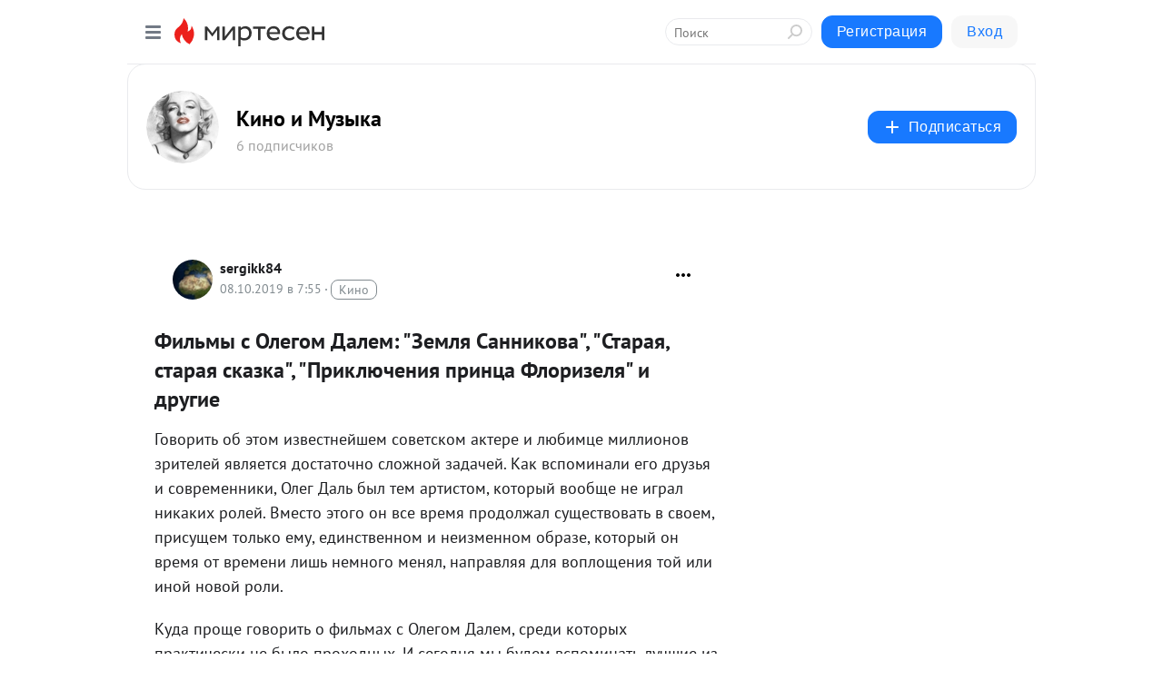

--- FILE ---
content_type: text/html; charset=utf-8
request_url: https://kinosh.mirtesen.ru/blog/43966699409/Filmyi-s-Olegom-Dalem:-Zemlya-Sannikova,-Staraya,-staraya-skazka
body_size: 37196
content:
<!DOCTYPE html>
<html lang="ru" >
<head>
<meta charset="utf-8" />
<meta name="robots" content="all"/>
<script>window.__SM_COUNTER_ID = 45130;</script>
<title data-react-helmet="true">Фильмы с Олегом Далем: &quot;Земля Санникова&quot;, &quot;Старая, старая сказка&quot;, &quot;Приключения принца Флоризеля&quot; и другие - Кино и Музыка - Медиаплатформа МирТесен</title>
<meta name="viewport" content="width=device-width, initial-scale=1"/>

<meta data-react-helmet="true" name="description" content="Говорить об этом известнейшем советском актере и любимце миллионов зрителей является достаточно сложной задачей. Как вспоминали его друзья и современники, Олег Даль был тем артистом, который вообще не играл никаких ролей. Вместо этого он все время продолжал существовать в своем, присущем только - 8 октября - 43966699409 - Медиаплатформа МирТесен"/><meta data-react-helmet="true" name="keywords" content="одноклассники, однокурсники, соседи, сослуживцы, мир тесен, земляки, старые друзья, география, блоги домов, события вокруг, социальная сеть, карта, дом, работа, web 2.0"/><meta data-react-helmet="true" property="og:image" content="https://r3.mt.ru/r1/photoBADC/20286487397-0/jpg/bp.jpeg"/><meta data-react-helmet="true" property="og:image:width" content="1200"/><meta data-react-helmet="true" property="og:image:height" content="628"/><meta data-react-helmet="true" property="og:image:alt" content="Фильмы с Олегом Далем: &quot;Земля Санникова&quot;, &quot;Старая, старая сказка&quot;, &quot;Приключения принца Флоризеля&quot; и другие - Кино и Музыка - Медиаплатформа МирТесен"/><meta data-react-helmet="true" property="twitter:image" content="https://r3.mt.ru/r1/photoBADC/20286487397-0/jpg/bp.jpeg"/><meta data-react-helmet="true" property="vk:image" content="https://r3.mt.ru/r1/photoBADC/20286487397-0/jpg/bp.jpeg"/><meta data-react-helmet="true" property="og:description" content="Говорить об этом известнейшем советском актере и любимце миллионов зрителей является достаточно сложной задачей. Как вспоминали его друзья и современники, Олег Даль был тем артистом, который вообще не играл никаких ролей. Вместо этого он все время продолжал существовать в своем, присущем только - 8 октября - 43966699409 - Медиаплатформа МирТесен"/><meta data-react-helmet="true" property="twitter:description" content="Говорить об этом известнейшем советском актере и любимце миллионов зрителей является достаточно сложной задачей. Как вспоминали его друзья и современники, Олег Даль был тем артистом, который вообще не играл никаких ролей. Вместо этого он все время продолжал существовать в своем, присущем только - 8 октября - 43966699409 - Медиаплатформа МирТесен"/><meta data-react-helmet="true" property="og:site_name" content="Кино и Музыка - МирТесен"/><meta data-react-helmet="true" property="og:site" content="Кино и Музыка - МирТесен"/><meta data-react-helmet="true" property="og:type" content="article"/><meta data-react-helmet="true" property="og:url" content="https://kinosh.mirtesen.ru/blog/43966699409/Filmyi-s-Olegom-Dalem:-Zemlya-Sannikova,-Staraya,-staraya-skazka"/><meta data-react-helmet="true" property="og:title" content="Фильмы с Олегом Далем: &quot;Земля Санникова&quot;, &quot;Старая, старая сказка&quot;, &quot;Приключения принца Флоризеля&quot; и другие - Кино и Музыка - Медиаплатформа МирТесен"/><meta data-react-helmet="true" property="twitter:card" content="summary_large_image"/><meta data-react-helmet="true" property="twitter:title" content="Фильмы с Олегом Далем: &quot;Земля Санникова&quot;, &quot;Старая, старая сказка&quot;, &quot;Приключения принца Флоризеля&quot; и другие - Кино и Музыка - Медиаплатформа МирТесен"/>
<link data-react-helmet="true" rel="image_src" href="https://r3.mt.ru/r1/photoBADC/20286487397-0/jpg/bp.jpeg"/><link data-react-helmet="true" rel="canonical" href="https://Kinosh.mirtesen.ru/blog/43966699409/Filmyi-s-Olegom-Dalem:-Zemlya-Sannikova,-Staraya,-staraya-skazka"/><link data-react-helmet="true" rel="index" href="https://kinosh.mirtesen.ru"/><link data-react-helmet="true" rel="alternate" type="application/atom+xml" title="Кино и Музыка - МирТесен" href="https://kinosh.mirtesen.ru/blog/atom"/><link data-react-helmet="true" rel="alternate" type="application/atom+xml" title="Кино и Музыка - МирТесен" href="https://kinosh.mirtesen.ru/blog/rss"/><link data-react-helmet="true" rel="icon" href="/favicon.ico" type="image/x-icon" sizes="16x16"/><link data-react-helmet="true" rel="shortcut icon" href="/favicon.ico" type="image/x-icon" sizes="16x16"/>

<link rel="stylesheet" href="https://alpha.mirtesen.ru/assets/modern/bundle.async.390fc67b829a9a691b15.css" media="print" onload="this.media='all'">
<link rel="stylesheet" href="https://alpha.mirtesen.ru/assets/modern/bundle.blog.e2791309848d57543770.css" />
</head>
<body >



<div id="root"><div class="app blog-post-page"><div id="layout" class="blog-post-layout"><div id="main-container" class="not-admin"><header id="header"><div class="header-wrapper" style="width:auto"><div class="header-container"><div class="header"><div class="header__navigation"></div></div></div></div></header><div id="three-column-container"><div id="very-left-column" class=""><div class="sticky-wrap" style="left:0"><div class="sticky__content"><div class="left-menu"><div class="left-menu__blog"><div class="left-menu__item left-menu__blog-item"><div class="left-menu__item_title left-menu__item_header">Кино и Музыка</div><a class="left-menu__item_element" href="https://Kinosh.mirtesen.ru/">Главная</a><a class="left-menu__item_element" href="https://Kinosh.mirtesen.ru/blog">Блог</a></div><div class="left-menu__item left-menu__blog-item"><div class="left-menu__item_title left-menu__item_header"></div><i class="left-menu__item_delimiter"></i><a class="left-menu__item_element" href="https://kinosh.mirtesen.ru/blog/latest">Новые</a><a class="left-menu__item_element" href="https://kinosh.mirtesen.ru/blog/interesting">Лучшие</a><a class="left-menu__item_element" href="https://kinosh.mirtesen.ru/blog/commented">Обсуждаемые</a><a class="left-menu__item_element" href="https://kinosh.mirtesen.ru/comments">Комментарии</a><a class="left-menu__item_element" href="https://kinosh.mirtesen.ru/people">Участники сайта</a></div></div><div class="left-menu__item" id="topics-menu"><div class="left-menu__item_title" id="topics-menu-title">Рубрики</div><a class="left-menu__item_element" href="//mirtesen.ru/topic/cooking?utm_medium=from_left_sidebar"><span><img src="//static.mtml.ru/images/topics/cooking.svg" alt="cooking" loading="lazy" width="16" height="16"/></span><span>Кулинария</span></a><a class="left-menu__item_element" href="//mirtesen.ru/topic/family?utm_medium=from_left_sidebar"><span><img src="//static.mtml.ru/images/topics/family.svg" alt="family" loading="lazy" width="16" height="16"/></span><span>Дети и семья</span></a><a class="left-menu__item_element" href="//mirtesen.ru/topic/show?utm_medium=from_left_sidebar"><span><img src="//static.mtml.ru/images/topics/show.svg" alt="show" loading="lazy" width="16" height="16"/></span><span>Шоу-бизнес</span></a><a class="left-menu__item_element" href="//mirtesen.ru/topic/politics?utm_medium=from_left_sidebar"><span><img src="//static.mtml.ru/images/topics/politics.svg" alt="politics" loading="lazy" width="16" height="16"/></span><span>Политика</span></a><a class="left-menu__item_element" href="//mirtesen.ru/topic/health?utm_medium=from_left_sidebar"><span><img src="//static.mtml.ru/images/topics/health.svg" alt="health" loading="lazy" width="16" height="16"/></span><span>Здоровье</span></a><button class="left-menu__item_button">Показать все<svg class="svg-icon"><use href="/images/icons.svg?v=1769903#angle-down"></use></svg></button></div><div class="left-menu__item"><div class="left-menu__item_title left-menu__item_header"><a href="https://mirtesen.ru/" class="left-menu__item_title-anchor">Моя лента</a></div><a href="https://mirtesen.ru/chats" class="left-menu__item_element left-menu__item_element_chat" target="_self"><span><img src="//static.mtml.ru/images/icons_v2/chats.svg" alt="ЧАТЫ" loading="lazy" width="16" height="16"/></span><span id="chats-tooltip">ЧАТЫ</span></a><a href="https://mirtesen.ru/polls" class="left-menu__item_element left-menu__item_element_poll" target="_self"><span><img src="//static.mtml.ru/images/icons_v2/vote.svg" alt="Опросы" loading="lazy" width="28" height="28"/></span><span id="polls-tooltip">Опросы</span></a><a href="https://mirtesen.ru/bloggers" class="left-menu__item_element" target="_self"><span><img src="//static.mtml.ru/images/icons_v2/IconBloggersColor.svg" alt="Блогеры" loading="lazy" width="17" height="17"/></span><span id="bloggers-tooltip">Блогеры</span></a><a href="https://mirtesen.ru/user-posts" class="left-menu__item_element" target="_self"><span><img src="//static.mtml.ru/images/icons_v2/IconUserContent.svg" alt="Глас народа" loading="lazy" width="16" height="16"/></span><span id="user-posts-tooltip">Глас народа</span></a><a href="https://mirtesen.ru/popular/liked" class="left-menu__item_element" target="_self"><span><img src="//static.mtml.ru/images/icons_v2/IconPopularColor.svg" alt="Популярное" loading="lazy" width="13" height="16"/></span><span id="popular-posts-tooltip">Популярное</span></a><a href="https://mirtesen.ru/popular/commented" class="left-menu__item_element" target="_self"><span><img src="//static.mtml.ru/images/icons_v2/IconDiscussColor.svg" alt="Обсуждаемое" loading="lazy" width="14" height="14"/></span><span id="commented-posts-tooltip">Обсуждаемое</span></a></div><div class="left-menu__item" id="common-menu"><a href="https://k41tv.app.link/sidebarlink" class="btn btn-primary btn-primary_left-menu" target="_blank" id="app-tooltip"><svg class="svg"><use href="/images/icons.svg#app-icon"></use></svg><span class="left-menu__item_element-text">Мессенджер МТ</span></a><a href="https://info.mirtesen.ru/about" class="left-menu__item_element" target="_blank"><span><img src="//static.mtml.ru/images/icons_v2/IconAbout.svg" alt="О компании" loading="lazy" width="9" height="14"/></span><span class="left-menu__item_element-text">О компании</span></a><a href="https://info.mirtesen.ru/glagol" class="left-menu__item_element" target="_blank"><span><img src="//static.mtml.ru/images/icons_v2/icon-glagol.svg" alt="О редакции ГлагоL" loading="lazy" width="8" height="13"/></span><span class="left-menu__item_element-text">О редакции ГлагоL</span></a><a href="https://info.mirtesen.ru/news" class="left-menu__item_element" target="_blank"><span><img src="//static.mtml.ru/images/icons_v2/IconNews.svg" alt="Новости" loading="lazy" width="16" height="14"/></span><span class="left-menu__item_element-text">Новости</span></a><a href="https://info.mirtesen.ru/partners" class="left-menu__item_element" target="_blank"><span><img src="//static.mtml.ru/images/icons_v2/IconPartners.svg" alt="Партнерам" loading="lazy" width="16" height="13"/></span><span class="left-menu__item_element-text">Партнерам</span></a><a href="https://info.mirtesen.ru/promo" class="left-menu__item_element" target="_blank"><span><img src="//static.mtml.ru/images/icons_v2/IconAdvertizing.svg" alt="Рекламодателям" loading="lazy" width="17" height="16"/></span><span class="left-menu__item_element-text">Рекламодателям</span></a><a href="https://mirtesen.ru/feedback/report" class="left-menu__item_element" target="_blank"><span><img src="//static.mtml.ru/images/icons_v2/IconFeedback.svg" alt="Обратная связь" loading="lazy" width="16" height="13"/></span><span class="left-menu__item_element-text">Обратная связь</span></a><a href="https://mirtesen.ru/feedback/report/spam" class="left-menu__item_element" target="_blank"><span><img src="//static.mtml.ru/images/icons_v2/IconSpam.svg" alt="Пожаловаться на спам" loading="lazy" width="15" height="14"/></span><span class="left-menu__item_element-text">Пожаловаться на спам</span></a><a href="https://info.mirtesen.ru/agreement" class="left-menu__item_element" target="_blank"><span><img src="//static.mtml.ru/images/icons_v2/IconAgreement.svg" alt="Соглашение" loading="lazy" width="15" height="16"/></span><span class="left-menu__item_element-text">Соглашение</span></a><a href="https://info.mirtesen.ru/recommendation_rules" class="left-menu__item_element" target="_blank"><span><img src="//static.mtml.ru/images/icons_v2/IconAgreement.svg" alt="Рекомендательные технологии" loading="lazy" width="15" height="16"/></span><span class="left-menu__item_element-text">Рекомендательные технологии</span></a></div></div><p class="recommendation-tech">На информационном ресурсе применяются <a href="https://info.mirtesen.ru/recommendation_rules">рекомендательные технологии</a> (информационные технологии предоставления информации на основе сбора, систематизации и анализа сведений, относящихся к предпочтениям пользователей сети &quot;Интернет&quot;, находящихся на территории Российской Федерации)</p><div class="mt-tizer-ad-block"><div class="partner-block-wrapper"><div id="unit_99821"></div></div></div></div></div></div><div id="content-container"><div id="secondary-header" class="secondary-header secondary-header_blog"><div class="secondary-header__middle"><div id="secondary-header-logo" class="secondary-header__logo-outer"><div class="secondary-header__logo-wrap"><a class="userlogo userlogo_xl" href="https://Kinosh.mirtesen.ru/?utm_referrer=mirtesen.ru" title="" target="" data-rjs="2"></a></div></div><div class="secondary-header__title-wrap"><div class="secondary-header__title-subscribers"><h2 class="secondary-header__title"><a class="secondary-header__title-link" href="https://Kinosh.mirtesen.ru/?utm_referrer=mirtesen.ru" style="color:#000" rel="nofollow">Кино и Музыка</a></h2><i class="secondary-header__subscribers">6 подписчиков</i></div></div><div><div id="mt-dropdown-menu" class="mt-dropdown-menu"><button appearance="btn" title="Подписаться" type="button" class="mt-dropdown-menu__btn btn btn-primary"><svg class="svg-icon"><use href="/images/icons.svg?v=1769903#cross"></use></svg>Подписаться</button></div></div></div></div><div class="blog-post-item blog-post-item_tile"><div id="double-column-container"><div id="right-column"><div class="partner-block-wrapper"><div id="unit_103944"></div></div><div class="partner-block-wrapper"><div id="unit_103939"></div></div><div class="partner-block-wrapper"><div id="unit_99810"></div></div><div class="partner-block-wrapper"><div id="unit_95080"></div></div><div class="sticky2" style="top:30px"><div class="partner-block-wrapper"><div id="unit_103947"></div></div></div></div><div id="content-column" class="content-column"><div class="adfox-top"><div class="partner-block-wrapper"><div id="unit_99815"></div></div><div class="partner-block-wrapper"><div id="unit_99815"></div></div></div><article class="blog-post" id="post_43966699409" itemscope="" itemType="http://schema.org/NewsArticle"><meta itemscope="" itemProp="mainEntityOfPage" itemType="https://schema.org/WebPage" itemID="https://Kinosh.mirtesen.ru/blog/43966699409/Filmyi-s-Olegom-Dalem:-Zemlya-Sannikova,-Staraya,-staraya-skazka" content=""/><meta itemProp="datePublished" content="2019-10-08T07:55:20.000Z"/><meta itemProp="dateModified" content="2019-10-08T07:55:20.000Z"/><span itemscope="" itemType="https://schema.org/Organization" itemProp="publisher"><meta itemProp="name" content="Кино и Музыка"/><span itemscope="" itemType="https://schema.org/ImageObject" itemProp="logo"><meta itemProp="url" content="//mtdata.ru/u24/photo3C33/20019456553-0/original.jpeg"/></span></span><meta itemProp="image" content="https://r3.mt.ru/r1/photoBADC/20286487397-0/jpg/bp.jpeg"/><div class="blog-post__header"><div class="blog-post__author" rel="author"><span class="blog-post__author-avatar"><a class="userlogo" href="//mirtesen.ru/people/179792141?utm_referrer=mirtesen.ru" title="" target="_blank" data-rjs="2"></a></span><div><a class="blog-post__author-name" href="//mirtesen.ru/people/179792141" target="_blank"><span itemProp="author">sergikk84</span></a><div class="blog-post__info"><div class="blog-post__pubdate"></div><h3 class="blog-post__topic-category-wrapper"><a class="blog-post__topic-category" href="//mirtesen.ru/topic/cinema?utm_medium=from_headline_topic_button"><span>Кино</span></a></h3></div></div></div><div><button title="Подписаться" class="btn blog-post__header-subscribe btn-primary">Подписаться</button></div><div id="mt-dropdown-menu" class="mt-dropdown-menu context-dropdown"><button type="button" class="mt-dropdown-menu__btn"><svg class="svg-icon"><use href="/images/icons.svg?v=1769903#more"></use></svg></button></div></div><h1 class="blog-post__title" itemProp="headline">Фильмы с Олегом Далем: &quot;Земля Санникова&quot;, &quot;Старая, старая сказка&quot;, &quot;Приключения принца Флоризеля&quot; и другие</h1><div class="partner-block-wrapper"><div id="unit_103965"></div></div><div class="blog-post__text" itemProp="articleBody"><p>Говорить об этом известнейшем советском актере и любимце миллионов зрителей является достаточно сложной задачей. Как вспоминали его друзья и современники, Олег Даль был тем артистом, который вообще не играл никаких ролей. Вместо этого он все время продолжал существовать в своем, присущем только ему, единственном и неизменном образе, который он время от времени лишь немного менял, направляя для воплощения той или иной новой роли.<div id="unit_101877"><a href="https://smi2.ru/" ></a></div>
<script type="text/javascript" charset="utf-8">
  (function() {
    var sc = document.createElement('script'); sc.type = 'text/javascript'; sc.async = true;
    sc.src = '//smi2.ru/data/js/101877.js'; sc.charset = 'utf-8';
    var s = document.getElementsByTagName('script')[0]; s.parentNode.insertBefore(sc, s);
  }());
</script></p> <p>Куда проще говорить о фильмах с Олегом Далем, среди которых практически не было проходных. И сегодня мы будем вспоминать лучшие из них.</p> <h2>Краткая биография</h2> <p>Местом рождения Олега Ивановича стал маленький подмосковный город Люблино, в котором он и появился на свет 25 мая 1941 года в семье инженера и учительницы. Творческие наклонности ему привил отец, который всю свою жизнь увлекался музыкой, Всю жизнь Иван Зиновьевич любил музыку, сам научился играть на мандолине, обладал незаурядными певческими способностями, а в молодости играл в самодеятельном театре.</p> <p>Несмотря на проблемы с сердцем, которые обнаружились у Олега Ивановича еще в раннем детстве, и мнение родителей, мечтавших о том, что у их сына будет более приземленная и спокойная профессия, после окончания школы Даль стал студентом Высшего театрального училища имени М. С. Щепкина.</p> <p>Знакомство с кинематографом состоялось у него в 1962 году, когда он был еще студентом-третьекурсником. Вся же фильмография Олега Даля за его, к большому сожалению, недолгую жизнь составила 29 работ в кино, среди которых наиболее полюбившимися зрителям стали роли в таких картинах, как "Хроника пикирующего бомбардировщика", "Король Лир", "Тень", "Плохой хороший человек", "Звезда пленительного счастья", "Не может быть!<div id="unit_103919"><a href="https://smi2.ru/" ></a></div>
<script type="text/javascript" charset="utf-8">
  (function() {
    var sc = document.createElement('script'); sc.type = 'text/javascript'; sc.async = true;
    sc.src = '//smi2.ru/data/js/103919.js'; sc.charset = 'utf-8';
    var s = document.getElementsByTagName('script')[0]; s.parentNode.insertBefore(sc, s);
  }());
</script>", "Вариант «Омега»", "Как Иванушка-дурачок за чудом ходил", "В четверг и больше никогда", "Расписание на послезавтра", "Мы смерти смотрели в лицо" и его последнем фильме "Незваный друг".</p> <p>Каждый из сыгранных им героев был наделен его грустным обаянием, являющимся одной из характерных черт этого замечательного актера, скончавшегося в возрасте тридцати девяти лет от остановки сердца...</p> <div data-original="fishki.net" data-author="Фото: "><img class="POST_IMAGE " src="https://r3.mt.ru/r1/photoBADC/20286487397-0/jpg/bp.webp" alt="Дебютная роль в картине &quot;Мой младший брат&quot;" width="620"height="auto"loading="lazy"/></div> <h2>Первые роли</h2> <p>Первым из числа фильмов с Олегом Далем, его дебютом в кино, начавшимся сразу с главной роли, стала картина "Мой младший брат", вышедшая на экраны в 1962 году. Начинающему актеру досталась роль Алика Крамера, начинающего поэта с завышенной самооценкой, но тем не менее обаятельного и милого. Пройдя через все трудности, в конечном итоге Алик открыл для себя новый и удивительный мир, наполненный настоящими друзьями, трудом и романтикой.</p> <div data-original="yap-helper.ru" data-author="Фото: "><img class="POST_IMAGE " src="https://r2.mt.ru/r1/photo1656/20509560246-0/jpg/bp.webp" &quot;Первый троллейбус&quot; (1963)" alt=""width="620"height="auto"loading="lazy"/></div> <p>Через год вышло еще две киноленты, в которых творческий талант актера проявился еще больше. В мелодраме "Первый троллейбус" Даль исполнил образ Сени, одного из главных героев картины, помогающего симпатичной девушке-водителю троллейбуса Светлане вернуться на любимую работу, которую она бросила из-за упреков родителей.</p> <p>Следующим из первых фильмов с Олегом Далем стал замечательный детектив "Человек, который сомневается", достаточно нетипичный для советского кино 60-х годов. В этой картине актер снова сыграл главную роль осужденного Бориса Дуленко, над которым повисло страшное обвинение в изнасиловании и убийстве девушки, блестяще воплотив на экране всю драматичность душевного состояния своего героя, под пытками признавшегося в преступлении, которого не совершал.</p> <p>Такими были первые шаги Олега Даля в кино. Однако миллионам советских, а потом и российских зрителей актер прежде всего запомнился по ролям в картинах, на которых мы подробно остановимся ниже.</p> <h2>“Женя, Женечка и «Катюша»”</h2> <p>Эта, сегодня уже считающаяся одним из бесспорных шедевров советского кино, военная мелодрама вышла на экраны страны 21 августа 1967 года. Главный герой картины рядовой Женя Колышкин, роль которого исполнил Даль, влюбился в младшего сержанта Женечку Земляникину, самую красивую девушку в его отряде. Однако прелестница-связистка, привыкшая к повышенному мужскому вниманию, не восприняла ухаживаний рядового Колышкина всерьез.</p> <div data-original="tv.akado.ru" data-author="Фото: "><img class="POST_IMAGE " src="https://r4.mt.ru/r1/photoFFA0/20955705944-0/jpg/bp.webp" alt="Олег Даль в фильме «Женя, Женечка и «Катюша»" width="620"height="auto"loading="lazy"/></div> <p>Когда же наконец девушка обращает внимание на забавного интеллигентного Женю и в конце концов влюбляется в него, волею судьбы влюбленная пара разлучается друг с другом и встречается снова лишь в последние дни Великой Отечественной войны. Но счастливого конца у фильма не будет - Женечку Земляникину на глазах Жени Колышкина убивает фашист...</p> <p>Примечательно, что на главную роль в этом фильме Олега Даля долго не хотели брать. Однако образ вчерашнего романтичного и смешного школьника, которого делает настоящим мужчиной пережитое горе, вот уже более полувека любим несколькими поколениями нашей страны.</p> <h2>«Старая, старая сказка»</h2> <p>1968 год привнес в копилку самых ярких ролей Олега Даля образ сказочника из бедного и серого мира, пытаясь выбраться из которого он придумал сказку, в которой сам же и предстал в роли обыкновенного солдата, у которого окончился срок службы, и он отправился на поиски своего нехитрого счастья.</p> <div data-original="showbizzz.net" data-author="Фото: "><img class="POST_IMAGE " src="https://r2.mt.ru/r1/photo371D/20401851642-0/jpg/bp.webp" alt="Олег Даль в фильме &quot;Старая, старая сказка&quot;, 1968" width="620"height="auto"loading="lazy"/></div> <p>На его пути встречается и злая колдунья, и добрый волшебник, и много других сказочных героев и приключений. Но когда солдат попадает в королевство с нищим королем, знакомится с красивой своенравной принцессой и влюбляется в нее, его прежняя жизнь полностью заканчивается. Теперь ему во что бы то ни стало нужно завоевать ее сердце.</p> <p>Из всех фильмов с Олегом Далем эта картина стоит на особенном месте. После ее премьеры к актеру пришла настоящая слава, а самую достаточно грустную сказку о храбром веселом солдате и своенравной принцессе по-прежнему помнят и любят зрители всех возрастов.</p> <h2>“Земля Санникова”</h2> <p>В этом фильме, снятом по мотивам романа советского писателя-фантаста В.Обручева и вышедшем на экраны в 1973 году, Олег Даль исполнил роль офицера-авантюриста Евгения Крестовского.</p> <div data-original="www.kramola.info" data-author="Фото: "><img class="POST_IMAGE " src="https://r3.mt.ru/r1/photo6815/20624924491-0/jpg/bp.webp" alt="Кадр из фильма &quot;Земля Санникова&quot;" width="620"height="auto"loading="lazy"/></div> <p>Сюжет картины заключается в существовании легенды о некой загадочной и теплой Земле Санникова, простирающейся где-то далеко за Полярным кругом, на поиски которой отправляется экспедиция, ожидая найти золото и богатства. После множества приключений, эта неизведанная земля была найдена. Однако вследствие разногласий с племенем местных жителей, все путешественники оказываются на краю гибели.</p> <p>Помимо Олега Даля, актерами фильма "Земля Санникова", лидера проката 1973 года, стали такие звезды советского кино, как Владислав Дворжецкий, Георгий Вицин, Махмуд Эсамбаев и Юрий Назаров.</p> <h2>“Золотая мина”</h2> <p>Премьера этого двухсерийного детективного телефильма, в котором актеру досталась роль особо опасного преступника-рецидивиста Бориса Брунова, состоялась в июне 1978 года.</p> <div data-original="vsefilmy.blogspot.com" data-author="Фото: "><img class="POST_IMAGE " src="https://r4.mt.ru/r1/photoBFB2/20071070189-0/jpg/bp.webp" alt="Олег Даль в фильме “Золотая мина”" width="620"height="auto"loading="lazy"/></div> <p>По сюжету герой Олега Даля в "Золотой мине" сбежал из колонии, и все попытки милиции его задержать оказались тщетными. Достаточно редкий для актера образ преступника и главного отрицательного персонажа фильма, сам по себе особо ничем не примечательный, благодаря филигранной игре изучаемого актера стал одним из самых ярких и запоминающихся в картине. Даже не пытаясь найти в своем герое хоть какую-то положительную черту, актер превратил Бориса Брунова в настоящего матерого волка, коварного, беспощадного и способного даже на убийство, при этом оставив ему свое знаменитое обаяние.</p> <div> </div> <p>Благодаря гениальной игре Олега Даля, рядовой советский детектив превратился в настоящее событие, став в один ряд с фильмами, к которым зрители могут возвращаться постоянно.</p> <h2>“Приключения принца Флоризеля”</h2> <p>Важно упомянуть еще одну интересную картину. Снятый еще в 1979 году приключенческий трехсерийный фильм "Клуб самоубийц, или Приключения титулованной особы", вышел на телеэкраны под названием «Приключения принца Флоризеля» лишь в январе 1981 года, незадолго до смерти Олега Даля, исполнившего в нем главную роль самого принца.</p> <div data-original="showbizzz.net" data-author="Фото: "><img class="POST_IMAGE " src="https://r4.mt.ru/r1/photoE0AC/20294143038-0/jpg/bp.webp" alt="Олег Даль в фильме &quot;Приключения принца Флоризеля&quot;, 1979" width="620"height="auto"loading="lazy"/></div> <p>В этой изящной и красивой ленте, наполненной захватывающими приключениями, нет ни комедийной составляющей, ни как таковой детективной линии. Однако при этом весь фильм буквально пронизан тонким юмором и духом авантюризма. Высокий, красивый и аристократичный Флоризель, являющийся титулованной особой и принцем далекой вымышленной страны Бакардии, занимается расследованием и раскрытием преступлений, совершаемых участниками некого тайного клуба.</p> <p>Со своей ролью актер справился великолепно. Элегантный и насквозь ироничный принц Флоризель в исполнении Олега Даля вызвал симпатии миллионов зрителей и запомнился ими на многие годы.</p> <div> <h2>“Отпуск в сентябре”</h2> <p>В том же 1979 году увидела свет и двухсерийная психологическая драма “Отпуск в сентябре”, один из самых депрессивных и последних в жизни Олега Даля фильмов, снятый по мотивам пьесы А.Вампилова «Утиная охота».</p> <p>Его герой инженер Виктор Зилов, наконец, получил ключи от долгожданной новой квартиры, но совершенно им не рад. Он талантливый инженер, безмерно уставший не только от работы, но и от всей своей бессмысленной жизни. Он много пьет, не верен ни жене, ни любовнице, и умудрился поссориться даже со всеми своими друзьями, с каждым эпизодом все больше приближаясь к границе между жизнью и смертью.</p> <div data-original="fishki.net" data-author="Фото: "><img class="POST_IMAGE " src="https://r4.mt.ru/r1/photo7A75/20963361585-0/jpg/bp.webp" alt="Олег Даль в картине &quot;Отпуск в сентябре&quot;" width="620"height="auto"loading="lazy"/></div> <p>Об этой роли Олег Даль, знакомый с пьесой, мечтал давно. Режиссер Виталий Мельников, единственный, кто отважился экранизировать это мрачное произведение, впоследствии вспоминал, что во время съемок казалось, будто Даль совсем не играет своего героя, и пытается даже не рассказать, а прокричать окружающим о себе и своем состоянии, похожем на разрастающуюся внутри него бездну.</p> <p>Роль Виктора Зилова стала лучшей работой Олега Даля. Однако увидеть сам фильм на экране он уже не успел, поскольку вскоре “Отпуск в сентябре” был "положен на полку" и был показан в телеэфире лишь в 1987 году, через шесть лет после смерти великого актера...</p> </div></div><div id="panda_player" class="panda-player"></div><div class="blog-post__subscribe"><p class="blog-post__subscribe-text">Понравилась статья? Подпишитесь на канал, чтобы быть в курсе самых интересных материалов</p><a href="#" class="btn btn-primary">Подписаться</a></div><ul class="mt-horizontal-menu mt-horizontal-menu_list mt-horizontal-menu_multiline-left post-tags"><li><a href="/hashtags/%D0%BC%D1%83%D0%B7%D1%8B%D0%BA%D0%B0%2080-%D1%85" class="tag-label-2 tag-label-2_sm"><span>музыка 80-х</span></a><meta itemProp="about" content="музыка 80-х"/></li><li><a href="/hashtags/%D0%BF%D0%B5%D0%B2%D1%86%D1%8B" class="tag-label-2 tag-label-2_sm"><span>певцы</span></a><meta itemProp="about" content="певцы"/></li><li><a href="/hashtags/%D0%BC%D1%83%D0%B7%D1%8B%D0%BA%D0%B0%20%D0%BF%D1%80%D0%BE%D1%88%D0%BB%D0%BE%D0%B3%D0%BE" class="tag-label-2 tag-label-2_sm"><span>музыка прошлого</span></a><meta itemProp="about" content="музыка прошлого"/></li><li><a href="/hashtags/%D1%81%D0%BE%D0%B2%D0%B5%D1%82%D1%81%D0%BA%D0%BE%D0%B5%20%D0%BA%D0%B8%D0%BD%D0%BE" class="tag-label-2 tag-label-2_sm"><span>советское кино</span></a><meta itemProp="about" content="советское кино"/></li><li><a href="/hashtags/%D0%BC%D1%83%D0%B7%D1%8B%D0%BA%D0%B0" class="tag-label-2 tag-label-2_sm"><span>музыка</span></a><meta itemProp="about" content="музыка"/></li><li><a href="/hashtags/%D0%BB%D1%8F%D0%BF%D1%8B" class="tag-label-2 tag-label-2_sm"><span>ляпы</span></a><meta itemProp="about" content="ляпы"/></li><li><a href="/hashtags/%D1%81%D1%83%D0%B4%D1%8C%D0%B1%D1%8B" class="tag-label-2 tag-label-2_sm"><span>судьбы</span></a><meta itemProp="about" content="судьбы"/></li><li><a href="/hashtags/%D0%BE%D0%B1%D0%B7%D0%BE%D1%80" class="tag-label-2 tag-label-2_sm"><span>обзор</span></a><meta itemProp="about" content="обзор"/></li><li><a href="/hashtags/%D0%BD%D0%BE%D0%B2%D0%BE%D1%81%D1%82%D0%B8" class="tag-label-2 tag-label-2_sm"><span>новости</span></a><meta itemProp="about" content="новости"/></li><li><a href="/hashtags/%D0%B8%D0%BD%D1%82%D0%B5%D1%80%D0%B5%D1%81%D0%BD%D0%BE%D0%B5%20%D0%BE%D0%B1%20%D0%BA%D0%B8%D0%BD%D0%BE" class="tag-label-2 tag-label-2_sm"><span>интересное об кино</span></a><meta itemProp="about" content="интересное об кино"/></li><li><a href="/hashtags/%D0%B0%D0%BA%D1%82%D0%B5%D1%80%D1%8B" class="tag-label-2 tag-label-2_sm"><span>актеры</span></a><meta itemProp="about" content="актеры"/></li><li><a href="/hashtags/%D1%87%D1%82%D0%BE%20%D0%BF%D0%BE%D1%81%D0%BC%D0%BE%D1%82%D1%80%D0%B5%D1%82%D1%8C" class="tag-label-2 tag-label-2_sm"><span>что посмотреть</span></a><meta itemProp="about" content="что посмотреть"/></li><li><a href="/hashtags/%D1%85%D0%B8%D1%82%D1%8B" class="tag-label-2 tag-label-2_sm"><span>хиты</span></a><meta itemProp="about" content="хиты"/></li><li><a href="/hashtags/%D0%BA%D0%B8%D0%BD%D0%BE" class="tag-label-2 tag-label-2_sm"><span>кино</span></a><meta itemProp="about" content="кино"/></li><li><a href="/hashtags/%D0%BC%D1%83%D0%B7%D1%8B%D0%BA%D0%B0%D0%BD%D1%82%D1%8B" class="tag-label-2 tag-label-2_sm"><span>музыканты</span></a><meta itemProp="about" content="музыканты"/></li><li><a href="/hashtags/%D0%B0%D0%BA%D1%82%D1%80%D0%B8%D1%81%D1%8B" class="tag-label-2 tag-label-2_sm"><span>актрисы</span></a><meta itemProp="about" content="актрисы"/></li><li><a href="/hashtags/%D1%80%D0%B5%D1%86%D0%B5%D0%BD%D0%B7%D0%B8%D0%B8" class="tag-label-2 tag-label-2_sm"><span>рецензии</span></a><meta itemProp="about" content="рецензии"/></li></ul><div class="blog-post__footer"><div class="post-controls"><div><div class="post-actions"><div class="post-actions__push"></div></div></div></div></div><span></span></article><nav class="pagination"><ul class="blog-post__pagination"><li><a href="https://Kinosh.mirtesen.ru/blog/43744685820/Luchshie-filmyi-s-Rumyantsevoy-Nadezhdoy?utm_referrer=mirtesen.ru"><span class="blog-post__pagination__arrow">←</span>Предыдущая тема</a></li><li class="blog-post__pagination__symbol"> | </li><li><a href="https://Kinosh.mirtesen.ru/blog/43908393002/Luchshie-filmyi-s-CHernyishovyim-v-glavnoy-roli.-Kratkaya-biogra?utm_referrer=mirtesen.ru">Следующая тема<span class="blog-post__pagination__arrow">→</span></a></li></ul></nav><div class="partner-block-wrapper"><div id="unit_103916"></div></div><span></span><div class="adfox-outer blog-post-item__ad-block"><div class="partner-block-wrapper"><div id="unit_99816"></div></div></div></div></div><div class="blog-post-bottom-partners"><div class="partner-block-wrapper"><div id="unit_103941"></div></div><div class="partner-block-wrapper"><div id="unit_95079"></div></div><div class="partner-block-wrapper"><div id="unit_95031"></div></div></div></div></div></div></div><div style="position:fixed;bottom:50px;right:0;cursor:pointer;transition-duration:0.2s;transition-timing-function:linear;transition-delay:0s;z-index:10;display:none"><div id="scroll-top"><div>наверх</div></div></div></div><div></div></div></div>
<div id="messenger-portal" class="messenger-embedded"></div>
<script>window.__PRELOADED_STATE__ = {"blogDomain":{},"promotion":{"popup":{},"activeTab":"platform","sections":{"platform":{"title":"Реклама на Платформе","isMenu":true,"changed":false,"forDevs":true},"settings":{"title":"Настройки рекламы","isMenu":true,"changed":false,"forDevs":true},"item":{"title":"Редактирование объекта","isMenu":false,"changed":false,"forDevs":true},"itemAdd":{"title":"Добавление объекта","isMenu":false,"changed":false,"forDevs":true},"deposit":{"title":"Пополнение баланса","isMenu":false,"changed":false,"forDevs":true},"stats":{"title":"Статистика рекламы","isMenu":true,"changed":false,"forDevs":true}},"changed":{"platform":false,"settings":false,"item":false,"stats":false},"data":{"platform":"","settings":{"currentBalance":0,"spentBalance":0,"groupItem":{"id":null,"status":"STATUS_PENDING","dateStart":null,"dateEnd":null,"fullClicksLimit":null,"dayClicksLimit":null,"clickPrice":null,"utmSource":null,"utmMedium":null,"utmCampaign":null,"targetGeoIds":null,"targetIsMale":null,"targetAgeMin":null,"targetAgeMax":null,"targetTime":null,"title":null,"canChangeStatus":null,"inRotation":false,"fullClicks":0,"dayClicks":0},"blogpostItems":[]},"item":{"id":null,"status":"STATUS_PENDING","dateStart":null,"dateEnd":null,"fullClicksLimit":null,"dayClicksLimit":null,"clickPrice":null,"utmSource":null,"utmMedium":null,"utmCampaign":null,"targetGeoIds":null,"targetIsMale":null,"targetAgeMin":null,"targetAgeMax":null,"targetTime":null,"title":null,"canChangeStatus":null,"inRotation":false,"fullClicks":0,"dayClicks":0},"itemAdd":{"url":null},"deposit":{"value":""},"stats":{"periodFrom":"2026-01-10","periodTo":"2026-01-30"}},"errors":{}},"editComments":{"activeTab":"stats","sections":{"stats":{"title":"Статистика","isMenu":true,"changed":false,"forDevs":true},"settings":{"title":"Настройки","isMenu":true,"changed":false,"forDevs":true}},"changed":{"stats":false,"settings":false},"data":{"stats":{"periodFrom":"2026-01-23","periodTo":"2026-01-30"},"settings":{"applyForCommentsEnabled":0,"commonEnabled":0,"siteEnabled":0,"keyWords":[]}},"errors":{}},"actionVote":{},"header":{"sidebarEnabled":false,"sidebarIsOpen":false},"messageNotifications":{"items":[],"startFrom":0,"nextFrom":0,"hasMoreItems":true,"busy":false},"activityNotifications":{"items":[],"nextFrom":"","hasMoreItems":true,"busy":false},"headerSearch":{"value":"","result":{"people":[],"groups":[],"posts":[]},"isLoading":false,"hasResults":false},"rssEditor":{"editKey":null,"type":"add","loading":{"defaultImage":false},"values":{"maxTextLength":0,"publicationDelay":0,"useFullText":false,"useShortDesctiption":false,"ignoreMediaTags":false,"rssSourceLink":"","autoRefreshImportedThemes":false,"pregTemplateTextSearch":"","pregTemplateTextChange":"","xpathLongText":"","xpathImage":"","showCategory":"","importCategory":"","keepImages":false,"keepLinks":false,"keepIframes":false,"useEmbedCode":false,"useYandexTurbo":false,"addYandexGenreTags":false,"loadingTimout":0,"hideSourceLink":false,"defaultImage":""}},"telegramEditor":{"editKey":null,"type":"add","values":{"username":null,"signature":""}},"auth":{"user":null,"groupPrivileges":{},"viewedTooltips":{}},"authForm":{"isBusy":false,"widgetId":"0","instances":{"0":{"isOpen":false,"activeTab":"login","callAndSmsLimits":{"apiLimits":{"smsAllowed":true,"callAllowed":true,"smsTimeLimitExceededMsg":"","callTimeLimitExceededMsg":""},"timers":{}},"params":{"login":{"phone":"","code":"","mode":"SMS","step":"","errorMap":{}},"loginByEmail":{"email":"","password":"","remember":"on","step":"","errorMap":{}},"registration":{"name":"","lastname":"","email":"","phone":"","code":"","mode":"SMS","step":"","errorMap":{}},"registrationByEmail":{"email":"","name":"","phone":"","code":"","mode":"SMS","step":"","errorMap":{}},"password":{"email":"","errorMap":{}}}}}},"blogModerators":{"staff":[],"popup":{"popupType":null,"userInfo":null},"errors":{},"radioBtnValue":null},"logoEditor":{"image":null,"allowZoomOut":false,"position":{"x":0.5,"y":0.5},"scale":1,"rotate":0,"borderRadius":0,"width":100,"height":100,"border":0,"isEmpty":true,"type":"blog"},"headerBackgroundEditor":{"image":null,"type":"blog","allowZoomOut":false,"position":{"x":0.5,"y":0.5},"scale":1,"rotate":0,"borderRadius":0,"blogHeight":240,"profileHeight":240,"border":0,"isEmpty":true},"titleEditor":{"title":""},"secondaryHeader":{"logoSwitcher":false,"titleSwitcher":false,"backgroundSwitcher":false,"logoEditor":false,"titleEditor":false,"backgroundEditor":false},"blogMenuSettings":{"isChanged":false,"menuItems":[],"currentIndex":null,"menuItem":{},"staticWidgetsToRemove":[],"context":{"add":{"title":"Добавление раздела","saveButton":"Добавить"},"edit":{"title":"Раздел: ","saveButton":"Сохранить","remove":"Удалить раздел"}},"errors":{}},"siteSettings":{},"siteSettingsLeftMenu":{"sitesDropdown":false},"promotionLeftMenu":{},"editCommentsLeftMenu":{},"blogPostList":{"searchValue":"","search":{"results":[],"page":0,"hasMore":true,"isLoading":false},"blogPostList":[],"hasMoreItems":true,"page":1,"title":"","tag":"","period":"","before":"","after":"","status":"","sort":""},"blogPostEditor":{"id":null,"title":"","text":"","inProcess":false,"sign":"","disableComments":false,"tags":[],"tagSuggestions":[],"errors":[],"publishTime":null,"referenceUrl":"","nextBtnUrl":"","pushBtnUrl":"","pushBtnText":"","doFollowLinks":0,"pulse":0,"draft":false,"preloaderVisible":true,"errorMessage":{"isVisible":false,"text":"Произошла ошибка. Попробуйте еще раз или свяжитесь со службой поддержки."},"showPollEditor":false,"pollTab":"default","sentToModeration":false,"foundPolls":[],"foundPollsOffset":0,"hasMorePolls":true,"pollId":null},"actionModifyPostPopup":{"isOpen":false,"popupType":"","id":null,"deletedList":{},"approveList":{}},"rightColumnPosts":[],"rightColumnComments":[],"rightColumnGallery":{"total":0,"images":[]},"blogPost":{"id":43966699409,"title":"Фильмы с Олегом Далем: \"Земля Санникова\", \"Старая, старая сказка\", \"Приключения принца Флоризеля\" и другие","url":"//Kinosh.mirtesen.ru/blog/43966699409?utm_referrer=mirtesen.ru","seo_url":"//Kinosh.mirtesen.ru/blog/43966699409/Filmyi-s-Olegom-Dalem:-Zemlya-Sannikova,-Staraya,-staraya-skazka?utm_referrer=mirtesen.ru","canonical_url":"https://Kinosh.mirtesen.ru/blog/43966699409/Filmyi-s-Olegom-Dalem:-Zemlya-Sannikova,-Staraya,-staraya-skazka","created":1570521320,"date":1570521320,"publish_time":null,"status":"STATUS_ACTIVE","isTitleHidden":false,"preview_text":"Говорить об этом известнейшем советском актере и любимце миллионов зрителей является достаточно сложной задачей. Как вспоминали его друзья и современники, Олег Даль был тем артистом, который вообще не играл никаких ролей. Вместо этого он все время продолжал существовать в своем, присущем только","comments_count":0,"post_type":"post","likes":{"count":2,"user_likes":0,"can_like":0,"marks_pluses":2,"marks_minuses":0,"user_like_attr":null,"like_attr_ids":[{"id":100,"count":2}]},"from_id":179792141,"from":{"id":179792141,"display_name":"sergikk84","url":"//mirtesen.ru/people/179792141","photo_original":"//mtdata.ru/u2/photoC594/20088934420-0/original.jpeg","isAuthenticAccount":false},"group":{"display_name":"Кино и Музыка","url":"//Kinosh.mirtesen.ru","photo_original":"//mtdata.ru/u24/photo3C33/20019456553-0/original.jpeg","id":30588169766,"canViewBlogPostCreator":true,"showSubscribersAmount":true,"is_subscribed":false,"is_member":false,"is_owner":false,"is_staff":false,"created":1569144916},"attachments":[{"photo":{"id":20286487397,"photo_original":"//mtdata.ru/u1/photoBADC/20286487397-0/original.jpg#20286487397","title":"1","width":826,"height":600}},{"photo":{"id":20071070189,"photo_original":"//mtdata.ru/u1/photoBFB2/20071070189-0/original.jpg#20071070189","title":"1","width":806,"height":600}},{"photo":{"id":20294143038,"photo_original":"//mtdata.ru/u1/photoE0AC/20294143038-0/original.jpg#20294143038","title":"1","width":824,"height":550}},{"photo":{"id":20401851642,"photo_original":"//mtdata.ru/u1/photo371D/20401851642-0/original.jpg#20401851642","title":"1","width":861,"height":600}},{"photo":{"id":20509560246,"photo_original":"//mtdata.ru/u1/photo1656/20509560246-0/original.jpg#20509560246","title":"1","width":800,"height":600}},{"photo":{"id":20624924491,"photo_original":"//mtdata.ru/u1/photo6815/20624924491-0/original.jpg#20624924491","title":"1","width":714,"height":578}},{"photo":{"id":20955705944,"photo_original":"//mtdata.ru/u1/photoFFA0/20955705944-0/original.jpg#20955705944","title":"1","width":983,"height":550}},{"photo":{"id":20963361585,"photo_original":"//mtdata.ru/u1/photo7A75/20963361585-0/original.jpg#20963361585","title":"1","width":762,"height":550}}],"modified":1570595159,"is_draft":false,"is_queued":false,"topic":"cinema","tags":["музыка 80-х","певцы","музыка прошлого","советское кино","музыка","ляпы","судьбы","обзор","новости","интересное об кино","актеры","что посмотреть","хиты","кино","музыканты","актрисы","рецензии"],"close_comments":false,"marks_count":2,"reposts":1,"recommendations":"[]","foreignPollId":null,"isSlider":null,"padRedirectUrl":"https://mirtesen.ru/url?e=pad_click&pad_page=0&blog_post_id=43966699409&announce=1","editorStatus":"EDITOR_STATUS_NONE","extraData":null,"notificationsCanBeSent":true,"notificationsSent":false,"notificationsWillBeSent":false,"notificationsLimit":4,"text":"\x3cp>Говорить об этом известнейшем советском актере и любимце миллионов зрителей является достаточно сложной задачей. Как вспоминали его друзья и современники, Олег Даль был тем артистом, который вообще не играл никаких ролей. Вместо этого он все время продолжал существовать в своем, присущем только ему, единственном и неизменном образе, который он время от времени лишь немного менял, направляя для воплощения той или иной новой роли.\x3c/p>\n\x3cp>Куда проще говорить о фильмах с Олегом Далем, среди которых практически не было проходных. И сегодня мы будем вспоминать лучшие из них.\x3c/p>\n\x3ch2>Краткая биография\x3c/h2>\n\x3cp>Местом рождения Олега Ивановича стал маленький подмосковный город Люблино, в котором он и появился на свет 25 мая 1941 года в семье инженера и учительницы. Творческие наклонности ему привил отец, который всю свою жизнь увлекался музыкой, Всю жизнь Иван Зиновьевич любил музыку, сам научился играть на мандолине, обладал незаурядными певческими способностями, а в молодости играл в самодеятельном театре.\x3c/p>\n\x3cp>Несмотря на проблемы с сердцем, которые обнаружились у Олега Ивановича еще в раннем детстве, и мнение родителей, мечтавших о том, что у их сына будет более приземленная и спокойная профессия, после окончания школы Даль стал студентом Высшего театрального училища имени М. С. Щепкина.\x3c/p>\n\x3cp>Знакомство с кинематографом состоялось у него в 1962 году, когда он был еще студентом-третьекурсником. Вся же фильмография Олега Даля за его, к большому сожалению, недолгую жизнь составила 29 работ в кино, среди которых наиболее полюбившимися зрителям стали роли в таких картинах, как \"Хроника пикирующего бомбардировщика\", \"Король Лир\", \"Тень\", \"Плохой хороший человек\", \"Звезда пленительного счастья\", \"Не может быть!\", \"Вариант «Омега»\", \"Как Иванушка-дурачок за чудом ходил\", \"В четверг и больше никогда\", \"Расписание на послезавтра\", \"Мы смерти смотрели в лицо\" и его последнем фильме \"Незваный друг\".\x3c/p>\n\x3cp>Каждый из сыгранных им героев был наделен его грустным обаянием, являющимся одной из характерных черт этого замечательного актера, скончавшегося в возрасте тридцати девяти лет от остановки сердца...\x3c/p>\n\x3cdiv data-original=\"fishki.net\" data-author=\"Фото: \">\x3cimg src=\"//mtdata.ru/u1/photoBADC/20286487397-0/original.jpg#20286487397\" alt=\"Дебютная роль в картине &quot;Мой младший брат&quot;\" />\x3c/div>\n\x3ch2>Первые роли\x3c/h2>\n\x3cp>Первым из числа фильмов с Олегом Далем, его дебютом в кино, начавшимся сразу с главной роли, стала картина \"Мой младший брат\", вышедшая на экраны в 1962 году. Начинающему актеру досталась роль Алика Крамера, начинающего поэта с завышенной самооценкой, но тем не менее обаятельного и милого. Пройдя через все трудности, в конечном итоге Алик открыл для себя новый и удивительный мир, наполненный настоящими друзьями, трудом и романтикой.\x3c/p>\n\x3cdiv data-original=\"yap-helper.ru\" data-author=\"Фото: \">\x3cimg src=\"//mtdata.ru/u1/photo1656/20509560246-0/original.jpg#20509560246\" alt=\"&quot;Первый троллейбус&quot; (1963)\" />\x3c/div>\n\x3cp>Через год вышло еще две киноленты, в которых творческий талант актера проявился еще больше. В мелодраме \"Первый троллейбус\" Даль исполнил образ Сени, одного из главных героев картины, помогающего симпатичной девушке-водителю троллейбуса Светлане вернуться на любимую работу, которую она бросила из-за упреков родителей.\x3c/p>\n\x3cp>Следующим из первых фильмов с Олегом Далем стал замечательный детектив \"Человек, который сомневается\", достаточно нетипичный для советского кино 60-х годов. В этой картине актер снова сыграл главную роль осужденного Бориса Дуленко, над которым повисло страшное обвинение в изнасиловании и убийстве девушки, блестяще воплотив на экране всю драматичность душевного состояния своего героя, под пытками признавшегося в преступлении, которого не совершал.\x3c/p>\n\x3cp>Такими были первые шаги Олега Даля в кино. Однако миллионам советских, а потом и российских зрителей актер прежде всего запомнился по ролям в картинах, на которых мы подробно остановимся ниже.\x3c/p>\n\x3ch2>“Женя, Женечка и «Катюша»”\x3c/h2>\n\x3cp>Эта, сегодня уже считающаяся одним из бесспорных шедевров советского кино, военная мелодрама вышла на экраны страны 21 августа 1967 года. Главный герой картины рядовой Женя Колышкин, роль которого исполнил Даль, влюбился в младшего сержанта Женечку Земляникину, самую красивую девушку в его отряде. Однако прелестница-связистка, привыкшая к повышенному мужскому вниманию, не восприняла ухаживаний рядового Колышкина всерьез.\x3c/p>\n\x3cdiv data-original=\"tv.akado.ru\" data-author=\"Фото: \">\x3cimg src=\"//mtdata.ru/u1/photoFFA0/20955705944-0/original.jpg#20955705944\" alt=\"Олег Даль в фильме «Женя, Женечка и «Катюша»\" />\x3c/div>\n\x3cp>Когда же наконец девушка обращает внимание на забавного интеллигентного Женю и в конце концов влюбляется в него, волею судьбы влюбленная пара разлучается друг с другом и встречается снова лишь в последние дни Великой Отечественной войны. Но счастливого конца у фильма не будет - Женечку Земляникину на глазах Жени Колышкина убивает фашист...\x3c/p>\n\x3cp>Примечательно, что на главную роль в этом фильме Олега Даля долго не хотели брать. Однако образ вчерашнего романтичного и смешного школьника, которого делает настоящим мужчиной пережитое горе, вот уже более полувека любим несколькими поколениями нашей страны.\x3c/p>\n\x3ch2>«Старая, старая сказка»\x3c/h2>\n\x3cp>1968 год привнес в копилку самых ярких ролей Олега Даля образ сказочника из бедного и серого мира, пытаясь выбраться из которого он придумал сказку, в которой сам же и предстал в роли обыкновенного солдата, у которого окончился срок службы, и он отправился на поиски своего нехитрого счастья.\x3c/p>\n\x3cdiv data-original=\"showbizzz.net\" data-author=\"Фото: \">\x3cimg src=\"//mtdata.ru/u1/photo371D/20401851642-0/original.jpg#20401851642\" alt=\"Олег Даль в фильме &quot;Старая, старая сказка&quot;, 1968\" />\x3c/div>\n\x3cp>На его пути встречается и злая колдунья, и добрый волшебник, и много других сказочных героев и приключений. Но когда солдат попадает в королевство с нищим королем, знакомится с красивой своенравной принцессой и влюбляется в нее, его прежняя жизнь полностью заканчивается. Теперь ему во что бы то ни стало нужно завоевать ее сердце.\x3c/p>\n\x3cp>Из всех фильмов с Олегом Далем эта картина стоит на особенном месте. После ее премьеры к актеру пришла настоящая слава, а самую достаточно грустную сказку о храбром веселом солдате и своенравной принцессе по-прежнему помнят и любят зрители всех возрастов.\x3c/p>\n\x3ch2>“Земля Санникова”\x3c/h2>\n\x3cp>В этом фильме, снятом по мотивам романа советского писателя-фантаста В.Обручева и вышедшем на экраны в 1973 году, Олег Даль исполнил роль офицера-авантюриста Евгения Крестовского.\x3c/p>\n\x3cdiv data-original=\"www.kramola.info\" data-author=\"Фото: \">\x3cimg src=\"//mtdata.ru/u1/photo6815/20624924491-0/original.jpg#20624924491\" alt=\"Кадр из фильма &quot;Земля Санникова&quot;\" />\x3c/div>\n\x3cp>Сюжет картины заключается в существовании легенды о некой загадочной и теплой Земле Санникова, простирающейся где-то далеко за Полярным кругом, на поиски которой отправляется экспедиция, ожидая найти золото и богатства. После множества приключений, эта неизведанная земля была найдена. Однако вследствие разногласий с племенем местных жителей, все путешественники оказываются на краю гибели.\x3c/p>\n\x3cp>Помимо Олега Даля, актерами фильма \"Земля Санникова\", лидера проката 1973 года, стали такие звезды советского кино, как Владислав Дворжецкий, Георгий Вицин, Махмуд Эсамбаев и Юрий Назаров.\x3c/p>\n\x3ch2>“Золотая мина”\x3c/h2>\n\x3cp>Премьера этого двухсерийного детективного телефильма, в котором актеру досталась роль особо опасного преступника-рецидивиста Бориса Брунова, состоялась в июне 1978 года.\x3c/p>\n\x3cdiv data-original=\"vsefilmy.blogspot.com\" data-author=\"Фото: \">\x3cimg src=\"//mtdata.ru/u1/photoBFB2/20071070189-0/original.jpg#20071070189\" alt=\"Олег Даль в фильме “Золотая мина”\" />\x3c/div>\n\x3cp>По сюжету герой Олега Даля в \"Золотой мине\" сбежал из колонии, и все попытки милиции его задержать оказались тщетными. Достаточно редкий для актера образ преступника и главного отрицательного персонажа фильма, сам по себе особо ничем не примечательный, благодаря филигранной игре изучаемого актера стал одним из самых ярких и запоминающихся в картине. Даже не пытаясь найти в своем герое хоть какую-то положительную черту, актер превратил Бориса Брунова в настоящего матерого волка, коварного, беспощадного и способного даже на убийство, при этом оставив ему свое знаменитое обаяние.\x3c/p>\n\x3cdiv> \x3c/div>\n\x3cp>Благодаря гениальной игре Олега Даля, рядовой советский детектив превратился в настоящее событие, став в один ряд с фильмами, к которым зрители могут возвращаться постоянно.\x3c/p>\n\x3ch2>“Приключения принца Флоризеля”\x3c/h2>\n\x3cp>Важно упомянуть еще одну интересную картину. Снятый еще в 1979 году приключенческий трехсерийный фильм \"Клуб самоубийц, или Приключения титулованной особы\", вышел на телеэкраны под названием «Приключения принца Флоризеля» лишь в январе 1981 года, незадолго до смерти Олега Даля, исполнившего в нем главную роль самого принца.\x3c/p>\n\x3cdiv data-original=\"showbizzz.net\" data-author=\"Фото: \">\x3cimg src=\"//mtdata.ru/u1/photoE0AC/20294143038-0/original.jpg#20294143038\" alt=\"Олег Даль в фильме &quot;Приключения принца Флоризеля&quot;, 1979\" />\x3c/div>\n\x3cp>В этой изящной и красивой ленте, наполненной захватывающими приключениями, нет ни комедийной составляющей, ни как таковой детективной линии. Однако при этом весь фильм буквально пронизан тонким юмором и духом авантюризма. Высокий, красивый и аристократичный Флоризель, являющийся титулованной особой и принцем далекой вымышленной страны Бакардии, занимается расследованием и раскрытием преступлений, совершаемых участниками некого тайного клуба.\x3c/p>\n\x3cp>Со своей ролью актер справился великолепно. Элегантный и насквозь ироничный принц Флоризель в исполнении Олега Даля вызвал симпатии миллионов зрителей и запомнился ими на многие годы.\x3c/p>\n\x3cdiv>\n\x3ch2>“Отпуск в сентябре”\x3c/h2>\n\x3cp>В том же 1979 году увидела свет и двухсерийная психологическая драма “Отпуск в сентябре”, один из самых депрессивных и последних в жизни Олега Даля фильмов, снятый по мотивам пьесы А.Вампилова «Утиная охота».\x3c/p>\n\x3cp>Его герой инженер Виктор Зилов, наконец, получил ключи от долгожданной новой квартиры, но совершенно им не рад. Он талантливый инженер, безмерно уставший не только от работы, но и от всей своей бессмысленной жизни. Он много пьет, не верен ни жене, ни любовнице, и умудрился поссориться даже со всеми своими друзьями, с каждым эпизодом все больше приближаясь к границе между жизнью и смертью.\x3c/p>\n\x3cdiv data-original=\"fishki.net\" data-author=\"Фото: \">\x3cimg src=\"//mtdata.ru/u1/photo7A75/20963361585-0/original.jpg#20963361585\" alt=\"Олег Даль в картине &quot;Отпуск в сентябре&quot;\" />\x3c/div>\n\x3cp>Об этой роли Олег Даль, знакомый с пьесой, мечтал давно. Режиссер Виталий Мельников, единственный, кто отважился экранизировать это мрачное произведение, впоследствии вспоминал, что во время съемок казалось, будто Даль совсем не играет своего героя, и пытается даже не рассказать, а прокричать окружающим о себе и своем состоянии, похожем на разрастающуюся внутри него бездну.\x3c/p>\n\x3cp>Роль Виктора Зилова стала лучшей работой Олега Даля. Однако увидеть сам фильм на экране он уже не успел, поскольку вскоре “Отпуск в сентябре” был \"положен на полку\" и был показан в телеэфире лишь в 1987 году, через шесть лет после смерти великого актера...\x3c/p>\n\x3c/div>","formattedText":"\x3cp>Говорить об этом известнейшем советском актере и любимце миллионов зрителей является достаточно сложной задачей. Как вспоминали его друзья и современники, Олег Даль был тем артистом, который вообще не играл никаких ролей. Вместо этого он все время продолжал существовать в своем, присущем только ему, единственном и неизменном образе, который он время от времени лишь немного менял, направляя для воплощения той или иной новой роли.\x3c/p>\n\x3cp>Куда проще говорить о фильмах с Олегом Далем, среди которых практически не было проходных. И сегодня мы будем вспоминать лучшие из них.\x3c/p>\n\x3ch2>Краткая биография\x3c/h2>\n\x3cp>Местом рождения Олега Ивановича стал маленький подмосковный город Люблино, в котором он и появился на свет 25 мая 1941 года в семье инженера и учительницы. Творческие наклонности ему привил отец, который всю свою жизнь увлекался музыкой, Всю жизнь Иван Зиновьевич любил музыку, сам научился играть на мандолине, обладал незаурядными певческими способностями, а в молодости играл в самодеятельном театре.\x3c/p>\n\x3cp>Несмотря на проблемы с сердцем, которые обнаружились у Олега Ивановича еще в раннем детстве, и мнение родителей, мечтавших о том, что у их сына будет более приземленная и спокойная профессия, после окончания школы Даль стал студентом Высшего театрального училища имени М. С. Щепкина.\x3c/p>\n\x3cp>Знакомство с кинематографом состоялось у него в 1962 году, когда он был еще студентом-третьекурсником. Вся же фильмография Олега Даля за его, к большому сожалению, недолгую жизнь составила 29 работ в кино, среди которых наиболее полюбившимися зрителям стали роли в таких картинах, как \"Хроника пикирующего бомбардировщика\", \"Король Лир\", \"Тень\", \"Плохой хороший человек\", \"Звезда пленительного счастья\", \"Не может быть!\", \"Вариант «Омега»\", \"Как Иванушка-дурачок за чудом ходил\", \"В четверг и больше никогда\", \"Расписание на послезавтра\", \"Мы смерти смотрели в лицо\" и его последнем фильме \"Незваный друг\".\x3c/p>\n\x3cp>Каждый из сыгранных им героев был наделен его грустным обаянием, являющимся одной из характерных черт этого замечательного актера, скончавшегося в возрасте тридцати девяти лет от остановки сердца...\x3c/p>\n\x3cdiv data-original=\"fishki.net\" data-author=\"Фото: \">\x3cimg src=\"//mtdata.ru/u1/photoBADC/20286487397-0/original.jpg#20286487397\" alt=\"Дебютная роль в картине &quot;Мой младший брат&quot;\" />\x3c/div>\n\x3ch2>Первые роли\x3c/h2>\n\x3cp>Первым из числа фильмов с Олегом Далем, его дебютом в кино, начавшимся сразу с главной роли, стала картина \"Мой младший брат\", вышедшая на экраны в 1962 году. Начинающему актеру досталась роль Алика Крамера, начинающего поэта с завышенной самооценкой, но тем не менее обаятельного и милого. Пройдя через все трудности, в конечном итоге Алик открыл для себя новый и удивительный мир, наполненный настоящими друзьями, трудом и романтикой.\x3c/p>\n\x3cdiv data-original=\"yap-helper.ru\" data-author=\"Фото: \">\x3cimg src=\"//mtdata.ru/u1/photo1656/20509560246-0/original.jpg#20509560246\" alt=\"&quot;Первый троллейбус&quot; (1963)\" />\x3c/div>\n\x3cp>Через год вышло еще две киноленты, в которых творческий талант актера проявился еще больше. В мелодраме \"Первый троллейбус\" Даль исполнил образ Сени, одного из главных героев картины, помогающего симпатичной девушке-водителю троллейбуса Светлане вернуться на любимую работу, которую она бросила из-за упреков родителей.\x3c/p>\n\x3cp>Следующим из первых фильмов с Олегом Далем стал замечательный детектив \"Человек, который сомневается\", достаточно нетипичный для советского кино 60-х годов. В этой картине актер снова сыграл главную роль осужденного Бориса Дуленко, над которым повисло страшное обвинение в изнасиловании и убийстве девушки, блестяще воплотив на экране всю драматичность душевного состояния своего героя, под пытками признавшегося в преступлении, которого не совершал.\x3c/p>\n\x3cp>Такими были первые шаги Олега Даля в кино. Однако миллионам советских, а потом и российских зрителей актер прежде всего запомнился по ролям в картинах, на которых мы подробно остановимся ниже.\x3c/p>\n\x3ch2>“Женя, Женечка и «Катюша»”\x3c/h2>\n\x3cp>Эта, сегодня уже считающаяся одним из бесспорных шедевров советского кино, военная мелодрама вышла на экраны страны 21 августа 1967 года. Главный герой картины рядовой Женя Колышкин, роль которого исполнил Даль, влюбился в младшего сержанта Женечку Земляникину, самую красивую девушку в его отряде. Однако прелестница-связистка, привыкшая к повышенному мужскому вниманию, не восприняла ухаживаний рядового Колышкина всерьез.\x3c/p>\n\x3cdiv data-original=\"tv.akado.ru\" data-author=\"Фото: \">\x3cimg src=\"//mtdata.ru/u1/photoFFA0/20955705944-0/original.jpg#20955705944\" alt=\"Олег Даль в фильме «Женя, Женечка и «Катюша»\" />\x3c/div>\n\x3cp>Когда же наконец девушка обращает внимание на забавного интеллигентного Женю и в конце концов влюбляется в него, волею судьбы влюбленная пара разлучается друг с другом и встречается снова лишь в последние дни Великой Отечественной войны. Но счастливого конца у фильма не будет - Женечку Земляникину на глазах Жени Колышкина убивает фашист...\x3c/p>\n\x3cp>Примечательно, что на главную роль в этом фильме Олега Даля долго не хотели брать. Однако образ вчерашнего романтичного и смешного школьника, которого делает настоящим мужчиной пережитое горе, вот уже более полувека любим несколькими поколениями нашей страны.\x3c/p>\n\x3ch2>«Старая, старая сказка»\x3c/h2>\n\x3cp>1968 год привнес в копилку самых ярких ролей Олега Даля образ сказочника из бедного и серого мира, пытаясь выбраться из которого он придумал сказку, в которой сам же и предстал в роли обыкновенного солдата, у которого окончился срок службы, и он отправился на поиски своего нехитрого счастья.\x3c/p>\n\x3cdiv data-original=\"showbizzz.net\" data-author=\"Фото: \">\x3cimg src=\"//mtdata.ru/u1/photo371D/20401851642-0/original.jpg#20401851642\" alt=\"Олег Даль в фильме &quot;Старая, старая сказка&quot;, 1968\" />\x3c/div>\n\x3cp>На его пути встречается и злая колдунья, и добрый волшебник, и много других сказочных героев и приключений. Но когда солдат попадает в королевство с нищим королем, знакомится с красивой своенравной принцессой и влюбляется в нее, его прежняя жизнь полностью заканчивается. Теперь ему во что бы то ни стало нужно завоевать ее сердце.\x3c/p>\n\x3cp>Из всех фильмов с Олегом Далем эта картина стоит на особенном месте. После ее премьеры к актеру пришла настоящая слава, а самую достаточно грустную сказку о храбром веселом солдате и своенравной принцессе по-прежнему помнят и любят зрители всех возрастов.\x3c/p>\n\x3ch2>“Земля Санникова”\x3c/h2>\n\x3cp>В этом фильме, снятом по мотивам романа советского писателя-фантаста В.Обручева и вышедшем на экраны в 1973 году, Олег Даль исполнил роль офицера-авантюриста Евгения Крестовского.\x3c/p>\n\x3cdiv data-original=\"www.kramola.info\" data-author=\"Фото: \">\x3cimg src=\"//mtdata.ru/u1/photo6815/20624924491-0/original.jpg#20624924491\" alt=\"Кадр из фильма &quot;Земля Санникова&quot;\" />\x3c/div>\n\x3cp>Сюжет картины заключается в существовании легенды о некой загадочной и теплой Земле Санникова, простирающейся где-то далеко за Полярным кругом, на поиски которой отправляется экспедиция, ожидая найти золото и богатства. После множества приключений, эта неизведанная земля была найдена. Однако вследствие разногласий с племенем местных жителей, все путешественники оказываются на краю гибели.\x3c/p>\n\x3cp>Помимо Олега Даля, актерами фильма \"Земля Санникова\", лидера проката 1973 года, стали такие звезды советского кино, как Владислав Дворжецкий, Георгий Вицин, Махмуд Эсамбаев и Юрий Назаров.\x3c/p>\n\x3ch2>“Золотая мина”\x3c/h2>\n\x3cp>Премьера этого двухсерийного детективного телефильма, в котором актеру досталась роль особо опасного преступника-рецидивиста Бориса Брунова, состоялась в июне 1978 года.\x3c/p>\n\x3cdiv data-original=\"vsefilmy.blogspot.com\" data-author=\"Фото: \">\x3cimg src=\"//mtdata.ru/u1/photoBFB2/20071070189-0/original.jpg#20071070189\" alt=\"Олег Даль в фильме “Золотая мина”\" />\x3c/div>\n\x3cp>По сюжету герой Олега Даля в \"Золотой мине\" сбежал из колонии, и все попытки милиции его задержать оказались тщетными. Достаточно редкий для актера образ преступника и главного отрицательного персонажа фильма, сам по себе особо ничем не примечательный, благодаря филигранной игре изучаемого актера стал одним из самых ярких и запоминающихся в картине. Даже не пытаясь найти в своем герое хоть какую-то положительную черту, актер превратил Бориса Брунова в настоящего матерого волка, коварного, беспощадного и способного даже на убийство, при этом оставив ему свое знаменитое обаяние.\x3c/p>\n\x3cdiv> \x3c/div>\n\x3cp>Благодаря гениальной игре Олега Даля, рядовой советский детектив превратился в настоящее событие, став в один ряд с фильмами, к которым зрители могут возвращаться постоянно.\x3c/p>\n\x3ch2>“Приключения принца Флоризеля”\x3c/h2>\n\x3cp>Важно упомянуть еще одну интересную картину. Снятый еще в 1979 году приключенческий трехсерийный фильм \"Клуб самоубийц, или Приключения титулованной особы\", вышел на телеэкраны под названием «Приключения принца Флоризеля» лишь в январе 1981 года, незадолго до смерти Олега Даля, исполнившего в нем главную роль самого принца.\x3c/p>\n\x3cdiv data-original=\"showbizzz.net\" data-author=\"Фото: \">\x3cimg src=\"//mtdata.ru/u1/photoE0AC/20294143038-0/original.jpg#20294143038\" alt=\"Олег Даль в фильме &quot;Приключения принца Флоризеля&quot;, 1979\" />\x3c/div>\n\x3cp>В этой изящной и красивой ленте, наполненной захватывающими приключениями, нет ни комедийной составляющей, ни как таковой детективной линии. Однако при этом весь фильм буквально пронизан тонким юмором и духом авантюризма. Высокий, красивый и аристократичный Флоризель, являющийся титулованной особой и принцем далекой вымышленной страны Бакардии, занимается расследованием и раскрытием преступлений, совершаемых участниками некого тайного клуба.\x3c/p>\n\x3cp>Со своей ролью актер справился великолепно. Элегантный и насквозь ироничный принц Флоризель в исполнении Олега Даля вызвал симпатии миллионов зрителей и запомнился ими на многие годы.\x3c/p>\n\x3cdiv>\n\x3ch2>“Отпуск в сентябре”\x3c/h2>\n\x3cp>В том же 1979 году увидела свет и двухсерийная психологическая драма “Отпуск в сентябре”, один из самых депрессивных и последних в жизни Олега Даля фильмов, снятый по мотивам пьесы А.Вампилова «Утиная охота».\x3c/p>\n\x3cp>Его герой инженер Виктор Зилов, наконец, получил ключи от долгожданной новой квартиры, но совершенно им не рад. Он талантливый инженер, безмерно уставший не только от работы, но и от всей своей бессмысленной жизни. Он много пьет, не верен ни жене, ни любовнице, и умудрился поссориться даже со всеми своими друзьями, с каждым эпизодом все больше приближаясь к границе между жизнью и смертью.\x3c/p>\n\x3cdiv data-original=\"fishki.net\" data-author=\"Фото: \">\x3cimg src=\"//mtdata.ru/u1/photo7A75/20963361585-0/original.jpg#20963361585\" alt=\"Олег Даль в картине &quot;Отпуск в сентябре&quot;\" />\x3c/div>\n\x3cp>Об этой роли Олег Даль, знакомый с пьесой, мечтал давно. Режиссер Виталий Мельников, единственный, кто отважился экранизировать это мрачное произведение, впоследствии вспоминал, что во время съемок казалось, будто Даль совсем не играет своего героя, и пытается даже не рассказать, а прокричать окружающим о себе и своем состоянии, похожем на разрастающуюся внутри него бездну.\x3c/p>\n\x3cp>Роль Виктора Зилова стала лучшей работой Олега Даля. Однако увидеть сам фильм на экране он уже не успел, поскольку вскоре “Отпуск в сентябре” был \"положен на полку\" и был показан в телеэфире лишь в 1987 году, через шесть лет после смерти великого актера...\x3c/p>\n\x3c/div>","reference_url":"","reference_url_original":"","prevPostUrl":"https://Kinosh.mirtesen.ru/blog/43908393002/Luchshie-filmyi-s-CHernyishovyim-v-glavnoy-roli.-Kratkaya-biogra?utm_referrer=mirtesen.ru","nextPostUrl":"https://Kinosh.mirtesen.ru/blog/43744685820/Luchshie-filmyi-s-Rumyantsevoy-Nadezhdoy?utm_referrer=mirtesen.ru","formattedDates":{"iso":"2019-10-08T07:55:20.000Z","ver1":"8 октября, 10:55","ver2":"08.10.2019 в 10:55","ver3":"8 окт., 10:55"},"images":[{"main":true,"url":"//mtdata.ru/u1/photoBADC/20286487397-0/original.jpg#20286487397","width":826,"height":600},{"main":true,"url":"//mtdata.ru/u1/photoBFB2/20071070189-0/original.jpg#20071070189","width":806,"height":600},{"main":true,"url":"//mtdata.ru/u1/photoE0AC/20294143038-0/original.jpg#20294143038","width":824,"height":550},{"main":true,"url":"//mtdata.ru/u1/photo371D/20401851642-0/original.jpg#20401851642","width":861,"height":600},{"main":true,"url":"//mtdata.ru/u1/photo1656/20509560246-0/original.jpg#20509560246","width":800,"height":600},{"main":true,"url":"//mtdata.ru/u1/photo6815/20624924491-0/original.jpg#20624924491","width":714,"height":578},{"main":true,"url":"//mtdata.ru/u1/photoFFA0/20955705944-0/original.jpg#20955705944","width":983,"height":550},{"main":true,"url":"//mtdata.ru/u1/photo7A75/20963361585-0/original.jpg#20963361585","width":762,"height":550}],"videos":[],"shared_post":null,"mentionedPersons":null,"topicKey":"cinema"},"blogMember":{"usedSearch":false,"activeTab":"rating","tabs":{},"staff":{},"search":{}},"aggregator":{"items":[],"page":0,"hasMore":true},"leftMenu":{"listSites":{"mySubscriptions":{"items":[],"total":0,"hideMoreButton":0},"mySites":{"items":[],"total":0,"hideMoreButton":0}},"listFriends":{"hideMoreButton":0,"items":[]},"listTopics":[{"key":"cooking","text":"Кулинария","theme":true},{"key":"family","text":"Дети и семья","theme":true},{"key":"show","text":"Шоу-бизнес","theme":true},{"key":"politics","text":"Политика","theme":true},{"key":"health","text":"Здоровье","theme":true},{"key":"IT","text":"IT","theme":true},{"key":"auto","text":"Авто-мото","theme":true},{"key":"finance","text":"Бизнес и финансы","theme":true},{"key":"animals","text":"В мире животных","theme":true},{"key":"military","text":"Военное дело","theme":true},{"key":"home","text":"Дом/Дача","theme":true},{"key":"entertainment","text":"Игры","theme":true},{"key":"history","text":"История","theme":true},{"key":"cinema","text":"Кино","theme":true},{"key":"beauty","text":"Красота","theme":true},{"key":"culture","text":"Культура","theme":true},{"key":"realty","text":"Недвижимость","theme":true},{"key":"society","text":"Общество","theme":true},{"key":"fishing","text":"Охота и рыбалка","theme":true},{"key":"technology","text":"Прогресс","theme":true},{"key":"career","text":"Работа","theme":true},{"key":"humor","text":"Развлечения","theme":true},{"key":"ad","text":"Реклама","theme":true},{"key":"religion","text":"Религия","theme":true},{"key":"sport","text":"Спорт","theme":true},{"key":"tourism","text":"Туризм","theme":true},{"key":"photo","text":"Фото","theme":true},{"key":"all","text":"Разное","theme":false}],"blogMenu":{"menuItems":[{"url":"https://Kinosh.mirtesen.ru/","tags":"","type":"posts","title":"Главная","context":"default","stop_tags":"","module_type":"GroupsItem","module_title":"Блог","main_widget_id":"GroupsItemdefaultBlogPosts","secondary":false,"width":0},{"url":"https://Kinosh.mirtesen.ru/blog","tags":"","type":"posts","title":"Блог","context":"default","stop_tags":"","module_type":"BlogPosts","module_title":"","main_widget_id":"BlogPostsdefaultBlogPostsContent","secondary":false,"width":0}],"activeItem":null},"profileMenu":{"menuItems":[],"activeItem":null},"url":null,"initialCount":5,"loadCount":10,"isDropdownVisible":false},"actionBlogPostNotify":{"isOpen":false,"id":null,"message":""},"blogCommentPage":{"items":[],"hasMoreItems":true,"page":0,"userStatus":null,"showModal":false,"modalCommentId":null},"groups":{"ratedGroups":[],"page":1,"hasMore":true,"period":"PERIOD_MONTH","order":"ORDER_BY_UNIQUE_VISITORS","searchValue":""},"stat":{"promoBalance":null,"wagesPromoBonuses":null,"wagesTotalBalance":null,"loading":false,"current":{"period":"PERIOD_TODAY","periodFrom":"2025-12-30","periodTo":"2026-01-31","timeframe":"TIMEFRAME_HOURS","timeframeEnabledMask":".*"},"objectId":null,"rows":[],"wages":[],"total":{},"viewsStat":{},"activeStat":"general"},"app":{"ip":"3.140.191.35","scope":"blog","disableAll":false,"disableYandexAnalytics":false,"originalUrl":"/blog/43966699409/Filmyi-s-Olegom-Dalem:-Zemlya-Sannikova,-Staraya,-staraya-skazka","hideAdBlocks":false,"isModernBrowser":true,"isMobile":false,"req":{"ip":"3.140.191.35","port":80,"userAgent":"Mozilla/5.0 (Macintosh; Intel Mac OS X 10_15_7) AppleWebKit/537.36 (KHTML, like Gecko) Chrome/131.0.0.0 Safari/537.36; ClaudeBot/1.0; +claudebot@anthropic.com)","cookies":{},"headers":{"connection":"upgrade","host":"kinosh.mirtesen.ru","x-geoip2-geoname-id":"6252001","x-geoip2-country":"US","x-geoip2-city":"United States of America","x-real-ip":"3.140.191.35","x-forwarded-for":"3.140.191.35","x-forwarded-proto":"https","pragma":"no-cache","cache-control":"no-cache","upgrade-insecure-requests":"1","user-agent":"Mozilla/5.0 (Macintosh; Intel Mac OS X 10_15_7) AppleWebKit/537.36 (KHTML, like Gecko) Chrome/131.0.0.0 Safari/537.36; ClaudeBot/1.0; +claudebot@anthropic.com)","accept":"text/html,application/xhtml+xml,application/xml;q=0.9,image/webp,image/apng,*/*;q=0.8,application/signed-exchange;v=b3;q=0.9","sec-fetch-site":"none","sec-fetch-mode":"navigate","sec-fetch-user":"?1","sec-fetch-dest":"document","accept-encoding":"gzip, deflate, br"},"query":{},"params":{"postId":"43966699409","suffix":["Filmyi-s-Olegom-Dalem:-Zemlya-Sannikova,-Staraya,-staraya-skazka"]},"browser":{"name":"chrome","version":"131.0.0","os":"Mac OS","type":"browser"},"protocol":"https","host":"kinosh.mirtesen.ru","originalUrl":"/blog/43966699409/Filmyi-s-Olegom-Dalem:-Zemlya-Sannikova,-Staraya,-staraya-skazka","lightApp":false,"mobileApp":false,"deviceType":"desktop","isMobile":false,"specialSource":false},"metrics":{"yandexMetricaAccountId":null,"yandexWebmasterCheckingMetatag":null,"statMediaId":null},"site":{"id":30588169766,"display_name":"Кино и Музыка","slogan":"новости кино и телевидения","url":"https://kinosh.mirtesen.ru/blog/43966699409/Filmyi-s-Olegom-Dalem:-Zemlya-Sannikova,-Staraya,-staraya-skazka","photo":"//r.mtdata.ru/r120x-/u24/photo3C33/20019456553-0/original.jpeg#medium","tags":null,"members_count":6,"showSubscribersAmount":true,"is_member":false,"is_subscribed":false,"is_admin":false,"is_owner":false,"is_staff":false,"isBlocked":false,"date_wages_start":null,"can_view_members":true,"canComment":false,"canVote":null,"can_join":false,"canAddPostWithoutApprove":false,"canAddPost":false,"canViewBlogPostCreator":true,"canViewContent":true,"smi2SiteId":null,"smi2RightBlock":null,"smi2BottomBlock":null,"smi2BottomBlock2":null,"smi2BottomBlock3":null,"smi2BottomBlock4":null,"smi2BlogPostBlock":null,"hideBanners":false,"hideBottomPad":false,"ramblerTop100CounterId":"6839933","is_business":false,"mainDomain":"//Kinosh.mirtesen.ru"},"siteBuilder":{"rev":"1.01","head":{"meta":[],"title":"Фильмы с Олегом Далем: \"Земля Санникова\", \"Старая, старая сказка\", \"Приключения принца Флоризеля\" и другие"},"layout":{"props":[],"style":[],"elements":[]},"header":{"props":[],"style":[],"elements":[]},"footer":{"props":[],"style":[],"elements":[]},"veryLeftColumn":{"props":[],"style":[],"elements":[]},"veryRightColumn":{"props":[],"style":[],"elements":[]},"mainLogo":{"props":{"image":"//mtdata.ru/u24/photo3C33/20019456553-0/original.jpeg","imageUrl":"https://Kinosh.mirtesen.ru/"},"style":[]},"mainHeader":{"props":{"image":"//mtdata.ru/u18/photoB70F/20019854967-0/original.jpeg","title":"Кино и Музыка","slogan":"новости кино и телевидения","favicon":null},"style":[]},"mainMenu":{"items":[{"url":"https://Kinosh.mirtesen.ru/","tags":"","type":"posts","title":"Главная","context":"default","stop_tags":"","module_type":"GroupsItem","module_title":"Блог","main_widget_id":"GroupsItemdefaultBlogPosts","secondary":false,"width":0},{"url":"https://Kinosh.mirtesen.ru/blog","tags":"","type":"posts","title":"Блог","context":"default","stop_tags":"","module_type":"BlogPosts","module_title":"","main_widget_id":"BlogPostsdefaultBlogPostsContent","secondary":false,"width":0}]},"mainContent":{"props":[],"style":[],"elements":[]},"mainDomain":"Kinosh.mirtesen.ru","yaMetricsGlobal":{"ver":2,"params":{"id":54481189,"clickmap":true,"trackLinks":true,"accurateTrackBounce":true,"webvisor":false},"userParams":{"interests":"cooking"}},"smi2":{"blockId":82631,"siteId":null},"htmlFooter":{"text":null,"enabled":false},"htmlHeader":{"text":null,"enabled":false},"yaMetricsSite":[]},"groupBlogPostsModule":{"allowVoteVislvl":4,"allowContentVislvl":0,"allowCommentVislvl":1,"allowViewCreatorVislvl":null,"premoderation":0},"page":"blogPost","layout":"BlogPostLayout","postTopic":"cinema","meta":{"title":"Фильмы с Олегом Далем: \"Земля Санникова\", \"Старая, старая сказка\", \"Приключения принца Флоризеля\" и другие - Кино и Музыка - Медиаплатформа МирТесен","description":"Говорить об этом известнейшем советском актере и любимце миллионов зрителей является достаточно сложной задачей. Как вспоминали его друзья и современники, Олег Даль был тем артистом, который вообще не играл никаких ролей. Вместо этого он все время продолжал существовать в своем, присущем только - 8 октября - 43966699409  - Медиаплатформа МирТесен","link":"https://Kinosh.mirtesen.ru/blog/43966699409/Filmyi-s-Olegom-Dalem:-Zemlya-Sannikova,-Staraya,-staraya-skazka","image":"//mtdata.ru/u1/photoBADC/20286487397-0/original.jpg#20286487397","canonical":"https://Kinosh.mirtesen.ru/blog/43966699409/Filmyi-s-Olegom-Dalem:-Zemlya-Sannikova,-Staraya,-staraya-skazka"}},"staticPage":{"title":"","html":""},"blogPostNotifications":{"updatedAt":"","expandOptions":false,"expandList":false,"hasMore":false,"isEmpty":null,"page":0,"list":[],"offset":0},"blogPostNotification":{"show":false,"data":{}},"plainPostEditor":{},"mtPoll":{"poll":[]},"personSettings":{"activeTab":"personal","sections":{"personal":{"title":"Мои данные","isMenu":true,"changed":false},"contacts":{"title":"Контактная информация","isMenu":true,"changed":false},"privacy":{"title":"Приватность и уведомления","isMenu":true,"changed":false},"password":{"title":"Смена пароля","isMenu":true,"changed":false},"siteblacklist":{"title":"Сайты в черном списке","isMenu":true,"changed":false},"peopleblacklist":{"title":"Люди в черном списке","isMenu":true,"changed":false},"confirm":{"title":"Подтвердите свой номер мобильного телефона","isMenu":false,"changed":false}},"data":{"personal":{"userName":"","userSurname":"","userPseudonym":"","userStatus":"","userBirthday":"","userBirthdayMonth":"","userBirthdayYear":"","userGender":"","education":"","familyStatus":"","profession":"","favoriteMusic":"","favoriteFilms":"","favoriteBooks":"","favoriteFood":"","favoriteGames":"","favoriteOther":""},"contacts":{"personEmail":"","addEmail":"","addMessengerICQ":"","addMessengerSkype":"","addMessengerYaOnline":"","addMessengerGooglePlus":"","addMessengerMailAgent":"","addMailSocial":"","addFacebookSocial":"","addVkSocial":"","addOkSocial":"","addMobilePhone":"","addHomePhone":"","addWorkPhone":"","otherInfoInput":"","otherSitesInput":"","socialNetworks":{},"emails":{}},"privacy":{"aboutTodayThemes":true,"aboutFriendsAndNewMessage":true,"aboutComments":true,"aboutPhotos":true,"aboutSites":true,"wasInvited":"","languageSelection":0},"password":{"oldPassword":"","nextPassword":"","nextPasswordRepeat":"","showPassword":false},"confirm":{"phone":"","phoneConfirmCode":"","resending":false,"confirmSmsSent":false},"tools":{"buttonCode":"\x3ca href=\"https://mirtesen.ru/people/me?post=https://mirtesen.ru\" style=\"text-decoration: none; display: inline-block; position: relative; top: 4px;\">\x3cdiv style=\"display: table-cell; vertical-align: middle;\">\x3cimg src=\"https://static.mtml.ru/images/share_button.png\"/>\x3c/div>\x3cb style=\"color: black; font-family: Arial; font-size: 14px; display: table-cell; padding-left: 3px; vertical-align: middle;\">МирТесен\x3c/b>\x3c/a>"},"invitefriends":{"searchInput":""},"siteblacklist":{},"peopleblacklist":{}},"errors":{},"valid":{}},"personPostList":{"posts":[],"nextOffset":0,"hasMoreItems":true,"currentUserPostId":null,"page":0},"personFriends":{"search":"","tab":"friends","inProcess":false,"tabData":{"friends":{"title":"Друзья","url":"/people/[MT_USER_ID]/friends","data":[],"page":1,"hasMore":false,"count":0,"tooltip":"Ваши друзья"},"incoming-requests":{"title":"Входящие","url":"/people/[MT_USER_ID]/friends/incoming-requests","data":[],"page":1,"hasMore":false,"count":0,"tooltip":"Люди хотят добавить вас в друзья"},"outgoing-requests":{"title":"Исходящие","url":"/people/[MT_USER_ID]/friends/outgoing-requests","data":[],"page":1,"hasMore":false,"count":0,"tooltip":"Ваши предложения дружить"},"recommended":{"title":"Рекомендуемые","url":"/people/[MT_USER_ID]/friends/recommended","data":[],"page":1,"hasMore":false,"count":0,"tooltip":"Вы можете знать этих людей"}}},"personPublications":{"publications":[],"page":0,"hasMoreItems":true},"personEvents":{"events":[],"hasMoreItems":true,"page":1},"personProfile":{"profileInfo":{},"friends":[],"sites":[],"photos":[],"videos":[],"popup":{"isOpen":false,"text":"Успешно сохранено","buttonText":"ОК","reload":true,"redirect":false}},"personPrivateMedia":{"items":[],"page":1,"hasMoreItems":false},"personSites":{"page":1,"hasMoreItems":true},"personComments":{"lastMessageId":null,"hasMoreItems":true,"comments":[]},"accountConsolidation":{"accountConsolidation":null},"pad":{"topicKey":null,"filter":"selected"},"platformPostList":{"posts":[],"hasMoreItems":true,"page":0,"sort":"latest"},"platformPost":{"newsPost":[]},"topicPostList":{"topicKey":null,"filter":"selected"},"topicPartnerPost":{"post":null,"isOpen":false},"topicModeration":{"isOpen":false,"isBusy":false,"topic":null,"list":null,"currentBlogPostId":null,"nextEditorStatus":null},"recoveryPassword":{"isEmailSent":false,"emailError":"","inputValue":{"pass1":"","pass2":"","email":""}},"footerCatFish":{"postsScrolled":0},"indexMainAuthorized":{"posts":[],"nonFriendPostIds":[],"hasMore":false,"nextOffset":0,"feedId":null,"activeTab":"main","hiddenPosts":[]},"pollList":{"polls":[],"currentFilter":"new","page":0,"hasMore":true,"recordsOnPage":0,"hiddenPolls":{}},"blogPostRecommended":{"items":[],"hasMoreItems":true,"count":6,"nextOffset":0,"isLoading":false},"voteAction":{},"voteList":{"activeId":null},"blogSubscription":{"30588169766":{"isMember":false,"isSubscribed":false,"isOwner":false,"isBlocked":false}},"popularPostsList":{},"bloggersPostsList":{},"commentatorList":{},"reposterList":{},"userCard":{},"feedback":{"showModal":false,"type":"feedback","category":0,"title":"","email":"","message":"","activeTab":"form","tickets":[],"currentTicket":null,"inProcess":false,"errors":{}},"userFriendship":{},"activitiesList":{"items":[],"nextFrom":"","hasMore":true},"createSitePage":{"domain":"","similarDomains":[],"name":"","tagLine":"","description":"","keywords":"","logo":null,"inProcess":false,"successMessage":{},"errorMessage":{}},"postTiles":{"blogPostBottom":{"posts":[],"posts2":[],"hasMore":true,"page":1,"recordsOnPage":54,"hiddenPosts":[],"topicKey":"cinema","filter":"unselected"}},"v2Comments":{},"logoutModal":{"showModal":false,"redirectUrl":""},"pymk":{"recommendedFriends":[]},"topAuthors":{"userList":[],"hasMore":true,"offset":0,"showCount":4},"mtSearch":{"activeTab":"all","searchValue":"","isLoading":false,"tabs":{"all":{"title":"Все","url":"/search"},"people":{"title":"Люди","url":"/search/people"},"groups":{"title":"Каналы","url":"/search/groups"},"posts":{"title":"Публикации","url":"/search/posts"}},"tabData":{"people":{"data":[],"page":1,"hasMore":true},"groups":{"data":[],"page":1,"hasMore":true},"posts":{"data":[],"page":1,"hasMore":true}}},"userInterests":{"topics":[],"tags":[],"interests":{},"activeTab":"selected","inProcess":false,"search":{"isActive":false,"inProcess":false,"results":{"topic":[],"tag":[]}}},"testApi":{"csrJwt":null,"csrJwtButNoRefresh":null,"ssrJwt":null,"loaded":false,"postId":null,"csrLogin":false,"ssrLogin":false},"hashtagPostList":{"loadType":null,"posts":[],"tag":"","tagId":null,"hasMore":true,"offset":0},"reasonsForShowing":{},"channelIndex":{"items":[],"nextOffset":0,"hasMoreItems":true,"currentUserPostId":null,"page":0},"channelPost":{"mainPost":null,"currenPostId":null,"feedPosts":[],"relatedPosts":[],"visiblePosts":[],"currentPostId":null},"richPostEditor":{"id":null,"title":"","text":"","geo":{"status":"auto","tagId":null},"channel":null,"canSelectChannel":false,"canSubmit":false},"videoList":{},"videoOne":{},"videoRecommendations":{},"testDraftJs":{},"channelEditor":{"isMobile":false,"key":0,"isOpen":false,"isReady":true,"inProcess":false,"isDirty":false,"infoDirty":false,"showGeo":false,"header":{"title":""},"info":{"id":null,"name":"","title":"","description":"","isNameAvailable":true,"errors":{},"originalName":"","originalTitle":"","originalDescription":""},"content":{"tags":[],"tagSuggestions":[]},"isDeleteModalOpen":false,"isNoChannelModalOpen":false,"noChannelSource":null,"telegramEdit":{"importKey":null,"name":"","errors":{}},"telegramList":{"imports":[]},"vkList":{"imports":[]},"vkEdit":{"username":"","signature":"","errors":{}},"metrics":{"yandexMetrics":"","liveInternet":"","errors":{}},"geoPosition":{}},"channelCoverEditor":{"isOpen":false},"channelAvatarEditor":{"isOpen":false},"myChannels":{"tab":"subscribedChannels","ownedChannels":[],"subscribedChannels":{"items":[],"nextOffset":0,"hasMore":true},"blacklistedChannels":[]},"channelVeryTopTags":{"showUserModal":false,"showTopicModal":false,"searchResults":[],"geoTags":[],"tags":[],"searchInProccess":false,"headerTags":[],"isReady":false},"mtSearchResults":{"query":"","activeTab":"posts","isLoading":false,"posts":{"results":[],"page":0,"hasMore":true},"geo":{"results":[],"page":0,"hasMore":true},"channels":{"results":[],"page":0,"hasMore":true}},"mtPersonSettings":{"key":0,"isDirty":false,"isOpen":false,"isMobile":false,"isReady":false,"inProcess":false,"header":{"title":"","avatar":null},"info":{"name":"","lastname":"","nickname":"","birthday":null,"sex":null,"description":"","career":"","errors":{}},"auth":{"email":"","phone":"","newPhone":"+","newEmail":"","code":"","errors":{}},"foreignAuth":{"mailru":false,"vk":false,"ok":false},"privacy":{},"password":{"oldPassword":"","newPassword":"","newPasswordRepeat":"","errors":{}}},"veryTopHeader":{"very-top-header":{"searchActive":false},"post-popup-very-top-header":{"searchActive":false}},"postFeed":{"type":null,"items":[],"offset":0,"limit":3,"hasMoreItems":true,"page":0,"params":{}},"channelSubscribeAction":{},"post2Top":{"posts":{}},"geoPosition":{"inProcess":true,"isReady":false,"user":{"osmTag":{},"ip":{}},"post":{"osmTag":{}}},"onboarding":{"topics":[],"selectedTopics":[],"showSwitch":false,"currentTab":null,"geoTab":"user-start"},"mtPersonIndex":{"person":null,"tab":"comments","comments":[],"channels":[],"hasMoreComments":false,"commentOffset":0},"topicPostsPage":{}}</script>
<script>window.v2Topics = [{"key":"accidents","title":"Происшествия","description":null,"color":"#E9EAED","avatar":"/images/topics/accidents.svg","href":"/topic/accidents","subTopics":[{"key":"accidents_and_crashes","title":"Аварии и ДТП","href":"/topic/accidents-and-crashes"},{"key":"accidents_scandals_and_investigations","title":"Скандалы и расследования","href":"/topic/accidents-scandals-and-investigations"},{"key":"catastrophes_and_emergencies","title":"Катастрофы и ЧП","href":"/topic/catastrophes-and-emergencies"},{"key":"celebrity_incidents","title":"Происшествия со знаменитостями","href":"/topic/celebrity-incidents"},{"key":"crime","title":"Криминал и преступления","href":"/topic/crime"},{"key":"cyber_incidents","title":"Кибер-инциденты","href":"/topic/cyber-incidents"},{"key":"fires","title":"Пожары","href":"/topic/fires"},{"key":"fraud","title":"Мошенничество","href":"/topic/fraud"},{"key":"industrial_incidents","title":"Происшествия на производстве","href":"/topic/industrial-incidents"},{"key":"natural_disasters","title":"Стихийные бедствия","href":"/topic/natural-disasters"},{"key":"public_transport_incidents","title":"Инциденты в общественном транспорте","href":"/topic/public-transport-incidents"},{"key":"search_and_rescue_operations","title":"Поисково-спасательные операции","href":"/topic/search-and-rescue-operations"},{"key":"social_media_resonance","title":"Резонанс в соцсетях","href":"/topic/social-media-resonance"}]},{"key":"animals","title":"В мире животных","description":null,"color":"#FCE4D2","avatar":"/images/topics/animals.svg","href":"/topic/animals","subTopics":[{"key":"animal_behavior_and_intelligence","title":"Повадки и интеллект животных","href":"/topic/animal-behavior-and-intelligence"},{"key":"animal_facts","title":"Интересные факты о животных","href":"/topic/animal-facts"},{"key":"animal_nutrition","title":"Питание животных","href":"/topic/animal-nutrition"},{"key":"care_and_maintenance","title":"Уход и содержание","href":"/topic/care-and-maintenance"},{"key":"cats","title":"Кошки","href":"/topic/cats"},{"key":"dogs","title":"Собаки","href":"/topic/dogs"},{"key":"kennels_and_zoos","title":"Питомники и зоопарки","href":"/topic/kennels-and-zoos"},{"key":"pet_grooming_and_style","title":"Груминг и стиль питомцев","href":"/topic/pet-grooming-and-style"},{"key":"pets","title":"Домашние питомцы","href":"/topic/pets"},{"key":"training_and_upbringing","title":"Дрессировка и воспитание","href":"/topic/training-and-upbringing"},{"key":"veterinary","title":"Ветеринария","href":"/topic/veterinary"},{"key":"wildlife","title":"Дикая природа","href":"/topic/wildlife"}]},{"key":"auto","title":"Авто мото","description":null,"color":"#F6D2D2","avatar":"/images/topics/auto.svg","href":"/topic/auto","subTopics":[{"key":"auto_accidents","title":"Аварии","href":"/topic/auto-accidents"},{"key":"car_accessories","title":"Автоаксессуары","href":"/topic/car-accessories"},{"key":"car_market_news","title":"Новинки авторынка","href":"/topic/car-market-news"},{"key":"car_prices","title":"Цены на авто","href":"/topic/car-prices"},{"key":"car_repairs","title":"Ремонт авто","href":"/topic/car-repairs"},{"key":"car_travel","title":"Автопутешествия","href":"/topic/car-travel"},{"key":"driving_tips","title":"Советы по вождению","href":"/topic/driving-tips"},{"key":"electric_and_hybrid_cars","title":"Электромобили и гибриды","href":"/topic/electric-and-hybrid-cars"},{"key":"insurance_and_fines","title":"Страхование и штрафы","href":"/topic/insurance-and-fines"},{"key":"motorcycles_and_bikes","title":"Мотоциклы и мототехника","href":"/topic/motorcycles-and-bikes"},{"key":"off_road","title":"Внедорожье","href":"/topic/off-road"},{"key":"test_drives","title":"Тест-драйвы","href":"/topic/test-drives"},{"key":"tuning","title":"Автотюнинг","href":"/topic/tuning"},{"key":"used_cars","title":"Подержанные автомобили","href":"/topic/used-cars"}]},{"key":"beauty","title":"Красота","description":null,"color":"#FBD6E9","avatar":"/images/topics/beauty.svg","href":"/topic/beauty","subTopics":[{"key":"anti_aging_care","title":"Антивозрастной уход","href":"/topic/anti-aging-care"},{"key":"beauty_news","title":"Новинки красоты","href":"/topic/beauty-news"},{"key":"beauty_skin_care","title":"Уход за кожей","href":"/topic/beauty-skin-care"},{"key":"body_care","title":"Уход за телом","href":"/topic/body-care"},{"key":"cosmetology_procedures","title":"Процедуры косметологии","href":"/topic/cosmetology-procedures"},{"key":"hair_care","title":"Уход за волосами","href":"/topic/hair-care"},{"key":"korean_cosmetics","title":"Корейская косметика","href":"/topic/korean-cosmetics"},{"key":"makeup","title":"Макияж","href":"/topic/makeup"},{"key":"masks_and_serums","title":"Маски сыворотки","href":"/topic/masks-and-serums"},{"key":"mens_care","title":"Мужской уход","href":"/topic/mens-care"},{"key":"natural_cosmetics","title":"Натуральная косметика","href":"/topic/natural-cosmetics"},{"key":"perfumery_and_scents","title":"Парфюмерия и ароматы","href":"/topic/perfumery-and-scents"},{"key":"problem_skin","title":"Проблемная кожа","href":"/topic/problem-skin"},{"key":"sport_and_beauty","title":"Спорт красота","href":"/topic/sport-and-beauty"}]},{"key":"career","title":"Работа","description":null,"color":"#FCE4D2","avatar":"/images/topics/career.svg","href":"/topic/career","subTopics":[{"key":"career_growth","title":"Карьерный рост","href":"/topic/career-growth"},{"key":"career_own_business","title":"Свой бизнес","href":"/topic/career-own-business"},{"key":"corporate_jobs","title":"Работа в компаниях","href":"/topic/corporate-jobs"},{"key":"education_and_courses","title":"Образование и курсы","href":"/topic/education-and-courses"},{"key":"interview_questions","title":"Вопросы на собеседовании","href":"/topic/interview-questions"},{"key":"job_search","title":"Поиск работы","href":"/topic/job-search"},{"key":"labor_law","title":"Трудовое право","href":"/topic/labor-law"},{"key":"motivation_and_productivity","title":"Мотивация и продуктивность","href":"/topic/motivation-and-productivity"},{"key":"professions_overview","title":"Обзор профессий","href":"/topic/professions-overview"},{"key":"remote_work","title":"Удаленная работа","href":"/topic/remote-work"},{"key":"student_vacancies","title":"Студенческие вакансии","href":"/topic/student-vacancies"},{"key":"work_abroad","title":"Работа за границей","href":"/topic/work-abroad"},{"key":"work_relations","title":"Отношения в коллективе","href":"/topic/work-relations"}]},{"key":"cinema","title":"Кино","description":null,"color":"#E9EAED","avatar":"/images/topics/cinema.svg","href":"/topic/cinema","subTopics":[{"key":"actors_and_directors","title":"Актеры и режиссеры","href":"/topic/actors-and-directors"},{"key":"animation_and_cartoons","title":"Анимация мультфильмы","href":"/topic/animation-and-cartoons"},{"key":"book_adaptations","title":"Экранизации книг","href":"/topic/book-adaptations"},{"key":"cinema_classics","title":"Классика кино","href":"/topic/cinema-classics"},{"key":"film_festivals_and_awards","title":"Кинофестивали и награды","href":"/topic/film-festivals-and-awards"},{"key":"filming_process","title":"Съемочный процесс","href":"/topic/filming-process"},{"key":"movies","title":"Фильмы","href":"/topic/movies"},{"key":"national_cinema","title":"Национальное кино","href":"/topic/national-cinema"},{"key":"premieres","title":"Премьеры","href":"/topic/premieres"},{"key":"reviews","title":"Рецензии и обзоры","href":"/topic/reviews"},{"key":"series_and_streaming","title":"Сериалы и стриминги","href":"/topic/series-and-streaming"},{"key":"short_films","title":"Короткометражное кино","href":"/topic/short-films"},{"key":"trailers_and_teasers","title":"Трейлеры и тизеры","href":"/topic/trailers-and-teasers"},{"key":"what_to_watch","title":"Что посмотреть","href":"/topic/what-to-watch"}]},{"key":"cooking","title":"Кулинария","description":null,"color":"#E4EDCE","avatar":"/images/topics/cooking.svg","href":"/topic/cooking","subTopics":[{"key":"baking_cakes","title":"Выпечка торты","href":"/topic/baking-cakes"},{"key":"budget_dishes","title":"Бюджетные блюда","href":"/topic/budget-dishes"},{"key":"child_nutrition","title":"Детское питание","href":"/topic/child-nutrition"},{"key":"cooking_healthy_nutrition","title":"Здоровое питание","href":"/topic/cooking-healthy-nutrition"},{"key":"desserts_sweets","title":"Десерты сладости","href":"/topic/desserts-sweets"},{"key":"drinks_and_cocktails","title":"Напитки коктейли","href":"/topic/drinks-and-cocktails"},{"key":"food_photos","title":"Фото блюд","href":"/topic/food-photos"},{"key":"grills","title":"Мангалы гриль","href":"/topic/grills"},{"key":"kitchen_appliances","title":"Кухонная техника","href":"/topic/kitchen-appliances"},{"key":"master_classes","title":"Мастер классы","href":"/topic/master-classes"},{"key":"national_cuisines","title":"Национальные кухни","href":"/topic/national-cuisines"},{"key":"quick_dishes","title":"Быстрые блюда","href":"/topic/quick-dishes"},{"key":"seasonal_products","title":"Сезонные продукты","href":"/topic/seasonal-products"},{"key":"simple_recipes","title":"Простые рецепты","href":"/topic/simple-recipes"},{"key":"street_food","title":"Уличная еда","href":"/topic/street-food"},{"key":"vegan_recipes","title":"Веганские рецепты","href":"/topic/vegan-recipes"},{"key":"winter_preserves","title":"Заготовки на зиму","href":"/topic/winter-preserves"}]},{"key":"culture","title":"Культура","description":null,"color":"#D1E4FF","avatar":"/images/topics/culture.svg","href":"/topic/culture","subTopics":[{"key":"architecture","title":"Архитектура","href":"/topic/architecture"},{"key":"books","title":"Книги","href":"/topic/books"},{"key":"classical_music","title":"Классическая музыка","href":"/topic/classical-music"},{"key":"digital_art","title":"Цифровое искусство","href":"/topic/digital-art"},{"key":"exhibitions_and_art","title":"Выставки и искусство","href":"/topic/exhibitions-and-art"},{"key":"fashion_and_designers","title":"Мода и дизайнеры","href":"/topic/fashion-and-designers"},{"key":"festivals","title":"Фестивали","href":"/topic/festivals"},{"key":"history_of_art","title":"История искусства","href":"/topic/history-of-art"},{"key":"literary_awards","title":"Литературные премии","href":"/topic/literary-awards"},{"key":"modern_music","title":"Современная музыка","href":"/topic/modern-music"},{"key":"museums","title":"Музеи","href":"/topic/museums"},{"key":"photo_art","title":"Фотоискусство","href":"/topic/photo-art"},{"key":"street_culture","title":"Уличная культура","href":"/topic/street-culture"},{"key":"theaters","title":"Театры","href":"/topic/theaters"}]},{"key":"entertainment","title":"Развлечения","description":null,"color":"#F6D2D2","avatar":"/images/topics/entertainment.svg","href":"/topic/entertainment","subTopics":[{"key":"entertainment_art_and_performances","title":"Искусство и перформансы","href":"/topic/entertainment-art-and-performances"},{"key":"entertainment_celebrities","title":"Знаменитости","href":"/topic/entertainment-celebrities"},{"key":"entertainment_city_leisure","title":"Отдых в городе","href":"/topic/entertainment-city-leisure"},{"key":"entertainment_contests","title":"Конкурсы","href":"/topic/entertainment-contests"},{"key":"entertainment_creative_ideas","title":"Креативные идеи","href":"/topic/entertainment-creative-ideas"},{"key":"entertainment_horoscopes","title":"Гороскопы","href":"/topic/entertainment-horoscopes"},{"key":"entertainment_humor","title":"Юмор","href":"/topic/entertainment-humor"},{"key":"entertainment_jokes_and_anecdotes","title":"Шутки и анекдоты","href":"/topic/entertainment-jokes-and-anecdotes"},{"key":"entertainment_memes","title":"Мемы","href":"/topic/entertainment-memes"},{"key":"entertainment_pranks_and_tricks","title":"Пранки и розыгрыши","href":"/topic/entertainment-pranks-and-tricks"},{"key":"entertainment_riddles_and_puzzles","title":"Загадки и головоломки","href":"/topic/entertainment-riddles-and-puzzles"},{"key":"entertainment_social_media_trends","title":"Тренды соцсетях","href":"/topic/entertainment-social-media-trends"},{"key":"entertainment_tests_and_quizzes","title":"Тесты и викторины","href":"/topic/entertainment-tests-and-quizzes"}]},{"key":"family","title":"Дети и семья","description":null,"color":"#FCE4D2","avatar":"/images/topics/family.svg","href":"/topic/family","subTopics":[{"key":"child_health","title":"Здоровье детей","href":"/topic/child-health"},{"key":"developmental_activities","title":"Развивающие занятия","href":"/topic/developmental-activities"},{"key":"education_and_school","title":"Образование и школа","href":"/topic/education-and-school"},{"key":"family_leisure","title":"Семейный досуг","href":"/topic/family-leisure"},{"key":"family_safety","title":"Безопасность в семье","href":"/topic/family-safety"},{"key":"housing","title":"Жилье","href":"/topic/housing"},{"key":"large_families","title":"Многодетные семьи","href":"/topic/large-families"},{"key":"parenting_methods","title":"Методы воспитания","href":"/topic/parenting-methods"},{"key":"parenting_tips","title":"Советы родителям","href":"/topic/parenting-tips"},{"key":"partner_relationship","title":"Отношение с партнёром","href":"/topic/partner-relationship"},{"key":"pregnancy_and_birth","title":"Беременность и роды","href":"/topic/pregnancy-and-birth"},{"key":"products_for_children","title":"Товары для детей","href":"/topic/products-for-children"},{"key":"special_needs_children","title":"Особенные дети","href":"/topic/special-needs-children"},{"key":"teenagers","title":"Подростковый возраст","href":"/topic/teenagers"},{"key":"travel_with_family","title":"Путешествия с семьёй","href":"/topic/travel-with-family"}]},{"key":"finance","title":"Бизнес финансы","description":null,"color":"#FCE4D2","avatar":"/images/topics/finance.svg","href":"/topic/finance","subTopics":[{"key":"bank_products","title":"Банковские продукты","href":"/topic/bank-products"},{"key":"currency_market","title":"Валютный рынок","href":"/topic/currency-market"},{"key":"economic_news","title":"Экономические новости","href":"/topic/economic-news"},{"key":"finance_own_business","title":"Свой бизнес","href":"/topic/finance-own-business"},{"key":"financial_frauds","title":"Финансовые мошенничества","href":"/topic/financial-frauds"},{"key":"investments_and_stocks","title":"Инвестиции и акции","href":"/topic/investments-and-stocks"},{"key":"microfinance_organizations","title":"Микрофинансовые организации","href":"/topic/microfinance-organizations"},{"key":"pensions_and_savings","title":"Пенсии и накопления","href":"/topic/pensions-and-savings"},{"key":"personal_finance","title":"Личные финансы","href":"/topic/personal-finance"},{"key":"property_insurance","title":"Страхование имущества","href":"/topic/property-insurance"},{"key":"real_estate_purchase","title":"Покупка недвижимости","href":"/topic/real-estate-purchase"},{"key":"stock_market","title":"Фондовый рынок","href":"/topic/stock-market"},{"key":"stock_trading","title":"Биржевой трейдинг","href":"/topic/stock-trading"},{"key":"taxes_and_reporting","title":"Налоги и отчетность","href":"/topic/taxes-and-reporting"}]},{"key":"fishing","title":"Охота и рыбалка","description":null,"color":"#D1E4FF","avatar":"/images/topics/fishing.svg","href":"/topic/fishing","subTopics":[{"key":"equipment_and_gear","title":"Экипировка и снаряжение","href":"/topic/equipment-and-gear"},{"key":"fishing_bases","title":"Рыболовные базы","href":"/topic/fishing-bases"},{"key":"fishing_fishing","title":"Рыбалка","href":"/topic/fishing-fishing"},{"key":"fishing_spots","title":"Места для рыбалки","href":"/topic/fishing-spots"},{"key":"game_cooking","title":"Кулинария добычи","href":"/topic/game-cooking"},{"key":"game_processing","title":"Обработка добычи","href":"/topic/game-processing"},{"key":"hunting","title":"Охота","href":"/topic/hunting"},{"key":"hunting_dogs","title":"Охотничьи собаки","href":"/topic/hunting-dogs"},{"key":"hunting_stories","title":"Охотничьи байки","href":"/topic/hunting-stories"},{"key":"hunting_tips","title":"Советы по охоте","href":"/topic/hunting-tips"},{"key":"legislation_and_licenses","title":"Законодательство лицензии","href":"/topic/legislation-and-licenses"},{"key":"nature_conservation","title":"Сохранение природы","href":"/topic/nature-conservation"},{"key":"underwater_hunting","title":"Подводная охота","href":"/topic/underwater-hunting"}]},{"key":"health","title":"Здоровье","description":null,"color":"#FBD6E9","avatar":"/images/topics/health.svg","href":"/topic/health","subTopics":[{"key":"alternative_medicine","title":"Альтернативная медицина","href":"/topic/alternative-medicine"},{"key":"bad_habits","title":"Вредные привычки","href":"/topic/bad-habits"},{"key":"childrens_health","title":"Детское здоровье","href":"/topic/childrens-health"},{"key":"diets","title":"Диеты","href":"/topic/diets"},{"key":"fitness_and_training","title":"Фитнес и тренировки","href":"/topic/fitness-and-training"},{"key":"health_technology","title":"Технологии","href":"/topic/health-technology"},{"key":"healthy_nutrition","title":"Здоровое питание","href":"/topic/healthy-nutrition"},{"key":"healthy_sleep","title":"Здоровый сон","href":"/topic/healthy-sleep"},{"key":"mens_health","title":"Мужское здоровье","href":"/topic/mens-health"},{"key":"mental_health","title":"Ментальное здоровье","href":"/topic/mental-health"},{"key":"recovery_stories","title":"Истории выздоровления","href":"/topic/recovery-stories"},{"key":"scientific_research","title":"Научные исследования","href":"/topic/scientific-research"},{"key":"skin_care","title":"Уход за кожей","href":"/topic/skin-care"},{"key":"stress_management","title":"Управление стрессом","href":"/topic/stress-management"},{"key":"supplements_and_vitamins","title":"Добавки и витамины","href":"/topic/supplements-and-vitamins"},{"key":"womens_health","title":"Женское здоровье","href":"/topic/womens-health"}]},{"key":"history","title":"История","description":null,"color":"#D1E4FF","avatar":"/images/topics/history.svg","href":"/topic/history","subTopics":[{"key":"alternative_history","title":"Альтернативная история","href":"/topic/alternative-history"},{"key":"ancient_world","title":"Древний мир","href":"/topic/ancient-world"},{"key":"archaeological_discoveries","title":"Археологические открытия","href":"/topic/archaeological-discoveries"},{"key":"contemporary_history","title":"Новейшая история","href":"/topic/contemporary-history"},{"key":"historical_documents","title":"Исторические документы","href":"/topic/historical-documents"},{"key":"historical_figures","title":"Исторические личности","href":"/topic/historical-figures"},{"key":"history_of_america_and_australia","title":"История Америки и Австралии","href":"/topic/history-of-america-and-australia"},{"key":"history_of_arts","title":"История искусств","href":"/topic/history-of-arts"},{"key":"history_of_europe_and_usa","title":"История Европы и США","href":"/topic/history-of-europe-and-usa"},{"key":"history_of_everyday_life","title":"История быта","href":"/topic/history-of-everyday-life"},{"key":"history_of_russia_and_asia","title":"История России и Азии","href":"/topic/history-of-russia-and-asia"},{"key":"history_of_science","title":"История науки","href":"/topic/history-of-science"},{"key":"middle_ages","title":"Средневековье","href":"/topic/middle-ages"},{"key":"military_history","title":"Военная история","href":"/topic/military-history"},{"key":"modern_history","title":"Новая история","href":"/topic/modern-history"}]},{"key":"home","title":"Дом и дача","description":null,"color":"#CCF1DB","avatar":"/images/topics/home.svg","href":"/topic/home","subTopics":[{"key":"construction","title":"Строительство","href":"/topic/construction"},{"key":"country_house_management","title":"Дачное хозяйство","href":"/topic/country-house-management"},{"key":"diy_repairs","title":"Ремонт своими руками","href":"/topic/diy-repairs"},{"key":"electrics","title":"Электрика","href":"/topic/electrics"},{"key":"furniture","title":"Мебель","href":"/topic/furniture"},{"key":"garden_and_vegetable_garden","title":"Сад огород","href":"/topic/garden-and-vegetable-garden"},{"key":"greenhouses","title":"Теплицы и парники","href":"/topic/greenhouses"},{"key":"indoor_plants","title":"Комнатные растения","href":"/topic/indoor-plants"},{"key":"interior_design","title":"Дизайн интерьер","href":"/topic/interior-design"},{"key":"landscape_design","title":"Ландшафтный дизайн","href":"/topic/landscape-design"},{"key":"landscape_improvement","title":"Благоустройство участка","href":"/topic/landscape-improvement"},{"key":"pest_control","title":"Борьба с вредителями","href":"/topic/pest-control"},{"key":"plumbing","title":"Сантехника","href":"/topic/plumbing"},{"key":"smart_home","title":"Умный дом","href":"/topic/smart-home"},{"key":"storage_solutions","title":"Хранение вещей","href":"/topic/storage-solutions"},{"key":"tools_and_equipment","title":"Инструменты и техника","href":"/topic/tools-and-equipment"}]},{"key":"it","title":"IT","description":null,"color":"#E9EAED","avatar":"/images/topics/it.svg","href":"/topic/it","subTopics":[{"key":"artificial_intelligence","title":"Искусственный интеллект","href":"/topic/artificial-intelligence"},{"key":"blockchains_and_crypto","title":"Блокчейны и криптовалюта","href":"/topic/blockchains-and-crypto"},{"key":"cloud_services","title":"Облачные сервисы","href":"/topic/cloud-services"},{"key":"computer_hardware","title":"Компьютерное железо","href":"/topic/computer-hardware"},{"key":"cybersecurity_and_viruses","title":"Кибербезопасность и вирусы","href":"/topic/cybersecurity-and-viruses"},{"key":"gadgets_and_devices","title":"Гаджеты и устройства","href":"/topic/gadgets-and-devices"},{"key":"games_and_tech","title":"Игры и технологии","href":"/topic/games-and-tech"},{"key":"internet","title":"Интернет","href":"/topic/internet"},{"key":"it_business","title":"IT бизнес","href":"/topic/it-business"},{"key":"it_science","title":"Наука IT","href":"/topic/it-science"},{"key":"operating_systems","title":"Операционные системы","href":"/topic/operating-systems"},{"key":"programming_languages","title":"Языки программирования","href":"/topic/programming-languages"},{"key":"smartphones","title":"Смартфоны","href":"/topic/smartphones"},{"key":"social_networks_and_messengers","title":"Соцсети и мессенджеры","href":"/topic/social-networks-and-messengers"},{"key":"tech_news","title":"Новости технологий","href":"/topic/tech-news"},{"key":"useful_programs","title":"Полезные программы","href":"/topic/useful-programs"}]},{"key":"military","title":"Военное дело","description":null,"color":"#E4EDCE","avatar":"/images/topics/military.svg","href":"/topic/military","subTopics":[{"key":"army_news","title":"Новости армии","href":"/topic/army-news"},{"key":"aviation_and_navy","title":"Авиация и флот","href":"/topic/aviation-and-navy"},{"key":"awards_and_medals","title":"Награды и медали","href":"/topic/awards-and-medals"},{"key":"military_medicine","title":"Военная медицина","href":"/topic/military-medicine"},{"key":"military_political_situation","title":"Военно-политическая обстановка","href":"/topic/military-political-situation"},{"key":"military_uniform","title":"Военная форма","href":"/topic/military-uniform"},{"key":"modern_weapons","title":"Современное оружие","href":"/topic/modern-weapons"},{"key":"patriotic_education","title":"Патриотическое воспитание","href":"/topic/patriotic-education"},{"key":"special_forces","title":"Спецназ","href":"/topic/special-forces"},{"key":"strategy_and_tactics","title":"Стратегия и тактика","href":"/topic/strategy-and-tactics"},{"key":"veteran_organizations","title":"Ветеранские организации","href":"/topic/veteran-organizations"},{"key":"war_history","title":"История войн","href":"/topic/war-history"},{"key":"war_movies","title":"Военное кино","href":"/topic/war-movies"},{"key":"wars_of_the_future","title":"Войны будущего","href":"/topic/wars-of-the-future"}]},{"key":"photo","title":"Фото","description":null,"color":"#D1E4FF","avatar":"/images/topics/photo.svg","href":"/topic/photo","subTopics":[{"key":"camera_reviews","title":"Обзоры фототехники","href":"/topic/camera-reviews"},{"key":"film_photography","title":"Пленочная фотография","href":"/topic/film-photography"},{"key":"food_photography","title":"Фото еды","href":"/topic/food-photography"},{"key":"landscape_photography","title":"Пейзажная съемка","href":"/topic/landscape-photography"},{"key":"macro_photography","title":"Макросъемка","href":"/topic/macro-photography"},{"key":"mobile_photography","title":"Мобильная фотография","href":"/topic/mobile-photography"},{"key":"photo_contests_and_exhibitions","title":"Фотоконкурсы и выставки","href":"/topic/photo-contests-and-exhibitions"},{"key":"photo_editing","title":"Обработка фото","href":"/topic/photo-editing"},{"key":"photographers_work","title":"Работы фотографов","href":"/topic/photographers-work"},{"key":"photography_lessons","title":"Уроки фотографии","href":"/topic/photography-lessons"},{"key":"portrait_photography","title":"Портретная съемка","href":"/topic/portrait-photography"},{"key":"street_photography","title":"Уличная фотография","href":"/topic/street-photography"},{"key":"studio_photography","title":"Студийная съемка","href":"/topic/studio-photography"},{"key":"wedding_photography","title":"Свадебная фотография","href":"/topic/wedding-photography"}]},{"key":"politics","title":"Политика","description":null,"color":"#E9EAED","avatar":"/images/topics/politics.svg","href":"/topic/politics","subTopics":[{"key":"domestic_policy","title":"Внутренняя политика","href":"/topic/domestic-policy"},{"key":"economic_policy","title":"Экономическая политика","href":"/topic/economic-policy"},{"key":"elections","title":"Выборы","href":"/topic/elections"},{"key":"foreign_policy","title":"Внешняя политика","href":"/topic/foreign-policy"},{"key":"international_relations","title":"Международные отношения","href":"/topic/international-relations"},{"key":"laws_and_reforms","title":"Законы и реформы","href":"/topic/laws-and-reforms"},{"key":"military_policy","title":"Военная политика","href":"/topic/military-policy"},{"key":"opposition_movements","title":"Оппозиционные движения","href":"/topic/opposition-movements"},{"key":"political_leaders","title":"Политические лидеры","href":"/topic/political-leaders"},{"key":"political_parties","title":"Политические партии","href":"/topic/political-parties"},{"key":"political_science","title":"Политология","href":"/topic/political-science"},{"key":"politics_scandals_and_investigations","title":"Скандалы и расследования","href":"/topic/politics-scandals-and-investigations"},{"key":"regional_policy","title":"Региональная политика","href":"/topic/regional-policy"},{"key":"social_policy","title":"Социальная политика","href":"/topic/social-policy"}]},{"key":"psychology","title":"Психология","description":null,"color":"#FCE4D2","avatar":"/images/topics/psychology.svg","href":"/topic/psychology","subTopics":[{"key":"age_crises","title":"Кризисы возраста","href":"/topic/age-crises"},{"key":"child_psychology","title":"Детская психология","href":"/topic/child-psychology"},{"key":"communication_psychology","title":"Психология общения","href":"/topic/communication-psychology"},{"key":"conflicts_and_solutions","title":"Конфликты и их решение","href":"/topic/conflicts-and-solutions"},{"key":"depression_and_burnout","title":"Депрессия и выгорание","href":"/topic/depression-and-burnout"},{"key":"motivation","title":"Мотивация","href":"/topic/motivation"},{"key":"popular_psychology","title":"Популярная психология","href":"/topic/popular-psychology"},{"key":"psychological_techniques","title":"Психологические приемы","href":"/topic/psychological-techniques"},{"key":"psychologist_consultations","title":"Консультации психологов","href":"/topic/psychologist-consultations"},{"key":"psychology_books","title":"Книги по психологии","href":"/topic/psychology-books"},{"key":"relationships_and_love","title":"Отношения и любовь","href":"/topic/relationships-and-love"},{"key":"self_discovery","title":"Самопознание","href":"/topic/self-discovery"},{"key":"self_esteem_and_confidence","title":"Самооценка и уверенность","href":"/topic/self-esteem-and-confidence"},{"key":"stress_and_anxiety","title":"Стресс и тревожность","href":"/topic/stress-and-anxiety"},{"key":"traumas_and_therapy","title":"Травмы и терапия","href":"/topic/traumas-and-therapy"}]},{"key":"realty","title":"Недвижимость","description":null,"color":"#D1E4FF","avatar":"/images/topics/realty.svg","href":"/topic/realty","subTopics":[{"key":"apartment_purchase","title":"Покупка квартиры","href":"/topic/apartment-purchase"},{"key":"apartment_rent","title":"Аренда квартир","href":"/topic/apartment-rent"},{"key":"commercial_real_estate","title":"Коммерческая недвижимость","href":"/topic/commercial-real-estate"},{"key":"cost_estimation","title":"Оценка стоимости","href":"/topic/cost-estimation"},{"key":"country_real_estate","title":"Загородная недвижимость","href":"/topic/country-real-estate"},{"key":"family_mortgage","title":"Ипотека для семьи","href":"/topic/family-mortgage"},{"key":"housing_trends","title":"Тренды на жильё","href":"/topic/housing-trends"},{"key":"legal_aspects","title":"Юридические аспекты","href":"/topic/legal-aspects"},{"key":"mortgage","title":"Ипотека","href":"/topic/mortgage"},{"key":"new_buildings_and_developers","title":"Новостройки и застройщики","href":"/topic/new-buildings-and-developers"},{"key":"real_estate_market","title":"Рынок недвижимости","href":"/topic/real-estate-market"},{"key":"real_estate_sale","title":"Продажа недвижимости","href":"/topic/real-estate-sale"},{"key":"repairs_and_design","title":"Ремонт и дизайн","href":"/topic/repairs-and-design"},{"key":"replanning","title":"Перепланировка","href":"/topic/replanning"},{"key":"utilities_and_management","title":"ЖКХ и управление","href":"/topic/utilities-and-management"}]},{"key":"religion","title":"Религия","description":null,"color":"#E4DAFF","avatar":"/images/topics/religion.svg","href":"/topic/religion","subTopics":[{"key":"buddhism","title":"Буддизм","href":"/topic/buddhism"},{"key":"catholicism_and_protestantism","title":"Католицизм и протестантизм","href":"/topic/catholicism-and-protestantism"},{"key":"history_of_religions","title":"История религий","href":"/topic/history-of-religions"},{"key":"islam","title":"Ислам","href":"/topic/islam"},{"key":"judaism","title":"Иудаизм","href":"/topic/judaism"},{"key":"orthodoxy_and_holidays","title":"Православие праздники","href":"/topic/orthodoxy-and-holidays"},{"key":"pilgrimage","title":"Паломничество","href":"/topic/pilgrimage"},{"key":"religion_and_science","title":"Религия и наука","href":"/topic/religion-and-science"},{"key":"religion_and_society","title":"Религия и общество","href":"/topic/religion-and-society"},{"key":"religious_figures","title":"Религиозные деятели","href":"/topic/religious-figures"},{"key":"religious_news","title":"Религиозные новости","href":"/topic/religious-news"},{"key":"religious_philosophy","title":"Религиозная философия","href":"/topic/religious-philosophy"},{"key":"rituals_and_ceremonies","title":"Обряды и ритуалы","href":"/topic/rituals-and-ceremonies"},{"key":"sects_and_cults","title":"Секты и культы","href":"/topic/sects-and-cults"}]},{"key":"show","title":"Шоу-бизнес","description":null,"color":"#E4DAFF","avatar":"/images/topics/show.svg","href":"/topic/show","subTopics":[{"key":"foreign_stars","title":"Зарубежные звёзды","href":"/topic/foreign-stars"},{"key":"interviews_with_stars","title":"Интервью со звёздами","href":"/topic/interviews-with-stars"},{"key":"parties","title":"Светские вечеринки","href":"/topic/parties"},{"key":"pregnancy_stars","title":"Беременности звёзды","href":"/topic/pregnancy-stars"},{"key":"romantic_relationships","title":"Романтические отношения","href":"/topic/romantic-relationships"},{"key":"scandalous_revelations","title":"Скандальные откровения","href":"/topic/scandalous-revelations"},{"key":"scandals_and_divorces","title":"Скандалы и разводы","href":"/topic/scandals-and-divorces"},{"key":"star_families","title":"Звёздные семьи","href":"/topic/star-families"},{"key":"star_news","title":"Звёздные новости","href":"/topic/star-news"},{"key":"stars_career","title":"Карьера звёзд","href":"/topic/stars-career"},{"key":"stars_health","title":"Здоровье звёзд","href":"/topic/stars-health"},{"key":"stars_plastic_surgery","title":"Пластика звёзд","href":"/topic/stars-plastic-surgery"},{"key":"star_style","title":"Звёздный стиль","href":"/topic/star-style"}]},{"key":"society","title":"Общество","description":null,"color":"#E9EAED","avatar":"/images/topics/society.svg","href":"/topic/society","subTopics":[{"key":"charity_and_volunteering","title":"Благотворительность и волонтерство","href":"/topic/charity-and-volunteering"},{"key":"culture_and_traditions","title":"Культура и традиции","href":"/topic/culture-and-traditions"},{"key":"demography_and_migration","title":"Демография и миграция","href":"/topic/demography-and-migration"},{"key":"ecology_protection","title":"Защита экологии","href":"/topic/ecology-protection"},{"key":"education_and_science","title":"Образование и наука","href":"/topic/education-and-science"},{"key":"future_of_society","title":"Будущее общества","href":"/topic/future-of-society"},{"key":"gender_issues","title":"Гендерные вопросы","href":"/topic/gender-issues"},{"key":"healthcare_and_medicine","title":"Здравоохранение и медицина","href":"/topic/healthcare-and-medicine"},{"key":"human_rights","title":"Права человека","href":"/topic/human-rights"},{"key":"interethnic_relations","title":"Межнациональные отношения","href":"/topic/interethnic-relations"},{"key":"social_issues","title":"Социальные проблемы","href":"/topic/social-issues"},{"key":"social_ladders","title":"Социальные лифты","href":"/topic/social-ladders"},{"key":"surveys","title":"Соцопросы","href":"/topic/surveys"},{"key":"transport_and_infrastructure","title":"Транспорт и инфраструктура","href":"/topic/transport-and-infrastructure"},{"key":"youth_movements","title":"Молодёжные движения","href":"/topic/youth-movements"}]},{"key":"sport","title":"Спорт","description":null,"color":"#CCF1DB","avatar":"/images/topics/sport.svg","href":"/topic/sport","subTopics":[{"key":"athletics","title":"Легкая атлетика","href":"/topic/athletics"},{"key":"basketball","title":"Баскетбол","href":"/topic/basketball"},{"key":"biathlon","title":"Биатлон","href":"/topic/biathlon"},{"key":"fans","title":"Болельщики","href":"/topic/fans"},{"key":"fitness_and_wellness","title":"Фитнес и ЗОЖ","href":"/topic/fitness-and-wellness"},{"key":"football","title":"Футбол","href":"/topic/football"},{"key":"hockey","title":"Хоккей","href":"/topic/hockey"},{"key":"injuries_and_recovery","title":"Травмы и восстановление","href":"/topic/injuries-and-recovery"},{"key":"martial_arts","title":"Боевые искусства","href":"/topic/martial-arts"},{"key":"motorsport","title":"Автоспорт","href":"/topic/motorsport"},{"key":"olympic_games","title":"Олимпийские игры","href":"/topic/olympic-games"},{"key":"russian_athletes","title":"Российские спортсмены","href":"/topic/russian-athletes"},{"key":"sports_nutrition","title":"Спортивное питание","href":"/topic/sports-nutrition"},{"key":"tennis","title":"Теннис","href":"/topic/tennis"},{"key":"transfers_and_contracts","title":"Трансферы и контракты","href":"/topic/transfers-and-contracts"},{"key":"winter_sports","title":"Зимние виды спорта","href":"/topic/winter-sports"}]},{"key":"technology","title":"Прогресс","description":null,"color":"#E9EAED","avatar":"/images/topics/technology.svg","href":"/topic/technology","subTopics":[{"key":"ai","title":"Искусственный интеллект","href":"/topic/ai"},{"key":"eco_friendly_technologies","title":"Экологичные технологии","href":"/topic/eco-friendly-technologies"},{"key":"energy","title":"Энергетика","href":"/topic/energy"},{"key":"future_medicine","title":"Медицина будущего","href":"/topic/future-medicine"},{"key":"future_professions","title":"Профессии будущего","href":"/topic/future-professions"},{"key":"future_transport","title":"Транспорт будущего","href":"/topic/future-transport"},{"key":"futurology_and_forecasts","title":"Футурология прогнозы","href":"/topic/futurology-and-forecasts"},{"key":"inventions","title":"Изобретения","href":"/topic/inventions"},{"key":"nanotechnology","title":"Нанотехнологии","href":"/topic/nanotechnology"},{"key":"new_technologies","title":"Новые технологии","href":"/topic/new-technologies"},{"key":"progress_impact","title":"Влияние прогресса","href":"/topic/progress-impact"},{"key":"robotics","title":"Робототехника","href":"/topic/robotics"},{"key":"scientific_discoveries","title":"Научные открытия","href":"/topic/scientific-discoveries"},{"key":"space_and_astronomy","title":"Космос и астрономия","href":"/topic/space-and-astronomy"}]},{"key":"tourism","title":"Туризм","description":null,"color":"#D1E4FF","avatar":"/images/topics/tourism.svg","href":"/topic/tourism","subTopics":[{"key":"active_vacation","title":"Активный отдых","href":"/topic/active-vacation"},{"key":"asia","title":"Азия","href":"/topic/asia"},{"key":"beach_vacation","title":"Пляжный отдых","href":"/topic/beach-vacation"},{"key":"budget_travel","title":"Бюджетные путешествия","href":"/topic/budget-travel"},{"key":"domestic_tourism","title":"Внутренний туризм","href":"/topic/domestic-tourism"},{"key":"europe_excursions","title":"Экскурсии в Европе","href":"/topic/europe-excursions"},{"key":"exotic_countries","title":"Экзотические страны","href":"/topic/exotic-countries"},{"key":"flights_and_tickets","title":"Билеты авиаперелёты","href":"/topic/flights-and-tickets"},{"key":"gastronomic_tourism","title":"Гастрономический туризм","href":"/topic/gastronomic-tourism"},{"key":"hotels_and_hostels","title":"Отели хостелы","href":"/topic/hotels-and-hostels"},{"key":"road_trips","title":"Автопутешествия","href":"/topic/road-trips"},{"key":"sea_travel","title":"Морские путешествия","href":"/topic/sea-travel"},{"key":"sightseeing","title":"Достопримечательности","href":"/topic/sightseeing"},{"key":"ski_resorts","title":"Горнолыжные курорты","href":"/topic/ski-resorts"},{"key":"traveler_insurance","title":"Страхование путешественников","href":"/topic/traveler-insurance"},{"key":"usa_canada","title":"США Канада","href":"/topic/usa-canada"},{"key":"visas_and_documents","title":"Визы и документы","href":"/topic/visas-and-documents"}]}]</script>
<script crossorigin="anonymous" src="https://alpha.mirtesen.ru/assets/modern/bundle.runtime.2c0e23de09ae8482734b.js"></script>
<script crossorigin="anonymous" src="https://alpha.mirtesen.ru/assets/modern/bundle.packages.13a42bd5b1f3a5792b78.js"></script>
<script crossorigin="anonymous" src="https://alpha.mirtesen.ru/assets/modern/bundle.index.1d4a0a023740095af385.js"></script>


<img class="mt-digitaltarget" src="https://dmg.digitaltarget.ru/1/6688/i/i?i=1769903704421" alt=""/>
<script src="https://player.mt.ru/loadCluster.js?v=9" async></script>
</body>
</html>

--- FILE ---
content_type: application/javascript;charset=UTF-8
request_url: https://exad.smi2.ru/jsapi?action=rtb_news&payload=CAUSJDcyMDM2MDdmLWRhMzEtNDA2Yy1iMjk1LTVhNTNmOGVlNDI2ORpDEN2s-ssGIgVydV9SVSoMMy4xNDAuMTkxLjM1MAE6JGU0MWE0YzgwLTJlYzMtNDM5YS04MDFjLWFmNjcwYzY0MDdhMiKoAQiAChDQBRqfAU1vemlsbGEvNS4wIChNYWNpbnRvc2g7IEludGVsIE1hYyBPUyBYIDEwXzE1XzcpIEFwcGxlV2ViS2l0LzUzNy4zNiAoS0hUTUwsIGxpa2UgR2Vja28pIENocm9tZS8xMzEuMC4wLjAgU2FmYXJpLzUzNy4zNjsgQ2xhdWRlQm90LzEuMDsgK2NsYXVkZWJvdEBhbnRocm9waWMuY29tKSoRCOSkAxoLbWlydGVzZW4ucnUy5wMKbGh0dHBzOi8va2lub3NoLm1pcnRlc2VuLnJ1L2Jsb2cvNDM5NjY2OTk0MDkvRmlsbXlpLXMtT2xlZ29tLURhbGVtOi1aZW1seWEtU2Fubmlrb3ZhLC1TdGFyYXlhLC1zdGFyYXlhLXNrYXprYRJsaHR0cHM6Ly9LaW5vc2gubWlydGVzZW4ucnUvYmxvZy80Mzk2NjY5OTQwOS9GaWxteWktcy1PbGVnb20tRGFsZW06LVplbWx5YS1TYW5uaWtvdmEsLVN0YXJheWEsLXN0YXJheWEtc2themthIogC0KTQuNC70YzQvNGLINGBINCe0LvQtdCz0L7QvCDQlNCw0LvQtdC8OiAi0JfQtdC80LvRjyDQodCw0L3QvdC40LrQvtCy0LAiLCAi0KHRgtCw0YDQsNGPLCDRgdGC0LDRgNCw0Y8g0YHQutCw0LfQutCwIiwgItCf0YDQuNC60LvRjtGH0LXQvdC40Y8g0L_RgNC40L3RhtCwINCk0LvQvtGA0LjQt9C10LvRjyIg0Lgg0LTRgNGD0LPQuNC1IC0g0JrQuNC90L4g0Lgg0JzRg9C30YvQutCwIC0g0JzQtdC00LjQsNC_0LvQsNGC0YTQvtGA0LzQsCDQnNC40YDQotC10YHQtdC9QhoIi6wGEgtzbG90XzEwMzk0NxgaIAFAAkisAg
body_size: 73
content:
_jsapi_callbacks_._5({"response_id":"7203607f-da31-406c-b295-5a53f8ee4269","blocks":[{"block_id":103947,"tag_id":"slot_103947","items":[],"block_view_uuid":"","strategy_id":14}],"trace":[]});


--- FILE ---
content_type: application/javascript;charset=UTF-8
request_url: https://exad.smi2.ru/jsapi?action=rtb_news&payload=EiQ0YWVkMTUxZS04YzliLTQ2ZTAtODNkZC05NmFiY2JmMDI0NzkaQxDdrPrLBiIFcnVfUlUqDDMuMTQwLjE5MS4zNTABOiRlNDFhNGM4MC0yZWMzLTQzOWEtODAxYy1hZjY3MGM2NDA3YTIiqAEIgAoQ0AUanwFNb3ppbGxhLzUuMCAoTWFjaW50b3NoOyBJbnRlbCBNYWMgT1MgWCAxMF8xNV83KSBBcHBsZVdlYktpdC81MzcuMzYgKEtIVE1MLCBsaWtlIEdlY2tvKSBDaHJvbWUvMTMxLjAuMC4wIFNhZmFyaS81MzcuMzY7IENsYXVkZUJvdC8xLjA7ICtjbGF1ZGVib3RAYW50aHJvcGljLmNvbSkqEQjkpAMaC21pcnRlc2VuLnJ1MucDCmxodHRwczovL2tpbm9zaC5taXJ0ZXNlbi5ydS9ibG9nLzQzOTY2Njk5NDA5L0ZpbG15aS1zLU9sZWdvbS1EYWxlbTotWmVtbHlhLVNhbm5pa292YSwtU3RhcmF5YSwtc3RhcmF5YS1za2F6a2ESbGh0dHBzOi8vS2lub3NoLm1pcnRlc2VuLnJ1L2Jsb2cvNDM5NjY2OTk0MDkvRmlsbXlpLXMtT2xlZ29tLURhbGVtOi1aZW1seWEtU2Fubmlrb3ZhLC1TdGFyYXlhLC1zdGFyYXlhLXNrYXprYSKIAtCk0LjQu9GM0LzRiyDRgSDQntC70LXQs9C-0Lwg0JTQsNC70LXQvDogItCX0LXQvNC70Y8g0KHQsNC90L3QuNC60L7QstCwIiwgItCh0YLQsNGA0LDRjywg0YHRgtCw0YDQsNGPINGB0LrQsNC30LrQsCIsICLQn9GA0LjQutC70Y7Rh9C10L3QuNGPINC_0YDQuNC90YbQsCDQpNC70L7RgNC40LfQtdC70Y8iINC4INC00YDRg9Cz0LjQtSAtINCa0LjQvdC-INC4INCc0YPQt9GL0LrQsCAtINCc0LXQtNC40LDQv9C70LDRgtGE0L7RgNC80LAg0JzQuNGA0KLQtdGB0LXQvUIaCPWbBhILc2xvdF8xMDE4NzcYGiACQAJI7AQ
body_size: 73
content:
_jsapi_callbacks_._0({"response_id":"4aed151e-8c9b-46e0-83dd-96abcbf02479","blocks":[{"block_id":101877,"tag_id":"slot_101877","items":[],"block_view_uuid":"","strategy_id":14}],"trace":[]});


--- FILE ---
content_type: application/javascript;charset=UTF-8
request_url: https://exad.smi2.ru/jsapi?action=rtb_news&payload=CAQSJDg2YjllNzkxLTA3OGUtNDJhNy04ODhhLThjMmM3N2UxYTY0YxpDEN2s-ssGIgVydV9SVSoMMy4xNDAuMTkxLjM1MAE6JGU0MWE0YzgwLTJlYzMtNDM5YS04MDFjLWFmNjcwYzY0MDdhMiKoAQiAChDQBRqfAU1vemlsbGEvNS4wIChNYWNpbnRvc2g7IEludGVsIE1hYyBPUyBYIDEwXzE1XzcpIEFwcGxlV2ViS2l0LzUzNy4zNiAoS0hUTUwsIGxpa2UgR2Vja28pIENocm9tZS8xMzEuMC4wLjAgU2FmYXJpLzUzNy4zNjsgQ2xhdWRlQm90LzEuMDsgK2NsYXVkZWJvdEBhbnRocm9waWMuY29tKSoRCOSkAxoLbWlydGVzZW4ucnUy5wMKbGh0dHBzOi8va2lub3NoLm1pcnRlc2VuLnJ1L2Jsb2cvNDM5NjY2OTk0MDkvRmlsbXlpLXMtT2xlZ29tLURhbGVtOi1aZW1seWEtU2Fubmlrb3ZhLC1TdGFyYXlhLC1zdGFyYXlhLXNrYXprYRJsaHR0cHM6Ly9LaW5vc2gubWlydGVzZW4ucnUvYmxvZy80Mzk2NjY5OTQwOS9GaWxteWktcy1PbGVnb20tRGFsZW06LVplbWx5YS1TYW5uaWtvdmEsLVN0YXJheWEsLXN0YXJheWEtc2themthIogC0KTQuNC70YzQvNGLINGBINCe0LvQtdCz0L7QvCDQlNCw0LvQtdC8OiAi0JfQtdC80LvRjyDQodCw0L3QvdC40LrQvtCy0LAiLCAi0KHRgtCw0YDQsNGPLCDRgdGC0LDRgNCw0Y8g0YHQutCw0LfQutCwIiwgItCf0YDQuNC60LvRjtGH0LXQvdC40Y8g0L_RgNC40L3RhtCwINCk0LvQvtGA0LjQt9C10LvRjyIg0Lgg0LTRgNGD0LPQuNC1IC0g0JrQuNC90L4g0Lgg0JzRg9C30YvQutCwIC0g0JzQtdC00LjQsNC_0LvQsNGC0YTQvtGA0LzQsCDQnNC40YDQotC10YHQtdC9QhoIhawGEgtzbG90XzEwMzk0MRgaIARAAkisBw
body_size: 71
content:
_jsapi_callbacks_._4({"response_id":"86b9e791-078e-42a7-888a-8c2c77e1a64c","blocks":[{"block_id":103941,"tag_id":"slot_103941","items":[],"block_view_uuid":"","strategy_id":14}],"trace":[]});


--- FILE ---
content_type: application/javascript;charset=UTF-8
request_url: https://exad.smi2.ru/jsapi?action=rtb_news&payload=CAISJDc5YmMxNTEyLTZiYWMtNDg3NS1hNDkxLWZkYWZhNDhkNzBkORpDEN2s-ssGIgVydV9SVSoMMy4xNDAuMTkxLjM1MAE6JGU0MWE0YzgwLTJlYzMtNDM5YS04MDFjLWFmNjcwYzY0MDdhMiKoAQiAChDQBRqfAU1vemlsbGEvNS4wIChNYWNpbnRvc2g7IEludGVsIE1hYyBPUyBYIDEwXzE1XzcpIEFwcGxlV2ViS2l0LzUzNy4zNiAoS0hUTUwsIGxpa2UgR2Vja28pIENocm9tZS8xMzEuMC4wLjAgU2FmYXJpLzUzNy4zNjsgQ2xhdWRlQm90LzEuMDsgK2NsYXVkZWJvdEBhbnRocm9waWMuY29tKSoRCOSkAxoLbWlydGVzZW4ucnUy5wMKbGh0dHBzOi8va2lub3NoLm1pcnRlc2VuLnJ1L2Jsb2cvNDM5NjY2OTk0MDkvRmlsbXlpLXMtT2xlZ29tLURhbGVtOi1aZW1seWEtU2Fubmlrb3ZhLC1TdGFyYXlhLC1zdGFyYXlhLXNrYXprYRJsaHR0cHM6Ly9LaW5vc2gubWlydGVzZW4ucnUvYmxvZy80Mzk2NjY5OTQwOS9GaWxteWktcy1PbGVnb20tRGFsZW06LVplbWx5YS1TYW5uaWtvdmEsLVN0YXJheWEsLXN0YXJheWEtc2themthIogC0KTQuNC70YzQvNGLINGBINCe0LvQtdCz0L7QvCDQlNCw0LvQtdC8OiAi0JfQtdC80LvRjyDQodCw0L3QvdC40LrQvtCy0LAiLCAi0KHRgtCw0YDQsNGPLCDRgdGC0LDRgNCw0Y8g0YHQutCw0LfQutCwIiwgItCf0YDQuNC60LvRjtGH0LXQvdC40Y8g0L_RgNC40L3RhtCwINCk0LvQvtGA0LjQt9C10LvRjyIg0Lgg0LTRgNGD0LPQuNC1IC0g0JrQuNC90L4g0Lgg0JzRg9C30YvQutCwIC0g0JzQtdC00LjQsNC_0LvQsNGC0YTQvtGA0LzQsCDQnNC40YDQotC10YHQtdC9QhoIiKwGEgtzbG90XzEwMzk0NBgaIAFAAkisAg
body_size: 72
content:
_jsapi_callbacks_._2({"response_id":"79bc1512-6bac-4875-a491-fdafa48d70d9","blocks":[{"block_id":103944,"tag_id":"slot_103944","items":[],"block_view_uuid":"","strategy_id":14}],"trace":[]});


--- FILE ---
content_type: application/javascript;charset=UTF-8
request_url: https://exad.smi2.ru/jsapi?action=rtb_news&payload=CAESJGFlODNlNGRkLWU2YTktNDY1YS1hYTk2LTcyN2YzYWVmMzc3YhpDEN2s-ssGIgVydV9SVSoMMy4xNDAuMTkxLjM1MAE6JGU0MWE0YzgwLTJlYzMtNDM5YS04MDFjLWFmNjcwYzY0MDdhMiKoAQiAChDQBRqfAU1vemlsbGEvNS4wIChNYWNpbnRvc2g7IEludGVsIE1hYyBPUyBYIDEwXzE1XzcpIEFwcGxlV2ViS2l0LzUzNy4zNiAoS0hUTUwsIGxpa2UgR2Vja28pIENocm9tZS8xMzEuMC4wLjAgU2FmYXJpLzUzNy4zNjsgQ2xhdWRlQm90LzEuMDsgK2NsYXVkZWJvdEBhbnRocm9waWMuY29tKSoRCOSkAxoLbWlydGVzZW4ucnUy5wMKbGh0dHBzOi8va2lub3NoLm1pcnRlc2VuLnJ1L2Jsb2cvNDM5NjY2OTk0MDkvRmlsbXlpLXMtT2xlZ29tLURhbGVtOi1aZW1seWEtU2Fubmlrb3ZhLC1TdGFyYXlhLC1zdGFyYXlhLXNrYXprYRJsaHR0cHM6Ly9LaW5vc2gubWlydGVzZW4ucnUvYmxvZy80Mzk2NjY5OTQwOS9GaWxteWktcy1PbGVnb20tRGFsZW06LVplbWx5YS1TYW5uaWtvdmEsLVN0YXJheWEsLXN0YXJheWEtc2themthIogC0KTQuNC70YzQvNGLINGBINCe0LvQtdCz0L7QvCDQlNCw0LvQtdC8OiAi0JfQtdC80LvRjyDQodCw0L3QvdC40LrQvtCy0LAiLCAi0KHRgtCw0YDQsNGPLCDRgdGC0LDRgNCw0Y8g0YHQutCw0LfQutCwIiwgItCf0YDQuNC60LvRjtGH0LXQvdC40Y8g0L_RgNC40L3RhtCwINCk0LvQvtGA0LjQt9C10LvRjyIg0Lgg0LTRgNGD0LPQuNC1IC0g0JrQuNC90L4g0Lgg0JzRg9C30YvQutCwIC0g0JzQtdC00LjQsNC_0LvQsNGC0YTQvtGA0LzQsCDQnNC40YDQotC10YHQtdC9QhoI76sGEgtzbG90XzEwMzkxORgaIAFAAkjsBA
body_size: 71
content:
_jsapi_callbacks_._1({"response_id":"ae83e4dd-e6a9-465a-aa96-727f3aef377b","blocks":[{"block_id":103919,"tag_id":"slot_103919","items":[],"block_view_uuid":"","strategy_id":14}],"trace":[]});


--- FILE ---
content_type: application/javascript;charset=UTF-8
request_url: https://exad.smi2.ru/jsapi?action=rtb_news&payload=CAMSJDkwNmY4NTE2LTNhNDctNGU1NC04YThkLWY3YTdiMWRkMjE3OBpDEN2s-ssGIgVydV9SVSoMMy4xNDAuMTkxLjM1MAE6JGU0MWE0YzgwLTJlYzMtNDM5YS04MDFjLWFmNjcwYzY0MDdhMiKoAQiAChDQBRqfAU1vemlsbGEvNS4wIChNYWNpbnRvc2g7IEludGVsIE1hYyBPUyBYIDEwXzE1XzcpIEFwcGxlV2ViS2l0LzUzNy4zNiAoS0hUTUwsIGxpa2UgR2Vja28pIENocm9tZS8xMzEuMC4wLjAgU2FmYXJpLzUzNy4zNjsgQ2xhdWRlQm90LzEuMDsgK2NsYXVkZWJvdEBhbnRocm9waWMuY29tKSoRCOSkAxoLbWlydGVzZW4ucnUy5wMKbGh0dHBzOi8va2lub3NoLm1pcnRlc2VuLnJ1L2Jsb2cvNDM5NjY2OTk0MDkvRmlsbXlpLXMtT2xlZ29tLURhbGVtOi1aZW1seWEtU2Fubmlrb3ZhLC1TdGFyYXlhLC1zdGFyYXlhLXNrYXprYRJsaHR0cHM6Ly9LaW5vc2gubWlydGVzZW4ucnUvYmxvZy80Mzk2NjY5OTQwOS9GaWxteWktcy1PbGVnb20tRGFsZW06LVplbWx5YS1TYW5uaWtvdmEsLVN0YXJheWEsLXN0YXJheWEtc2themthIogC0KTQuNC70YzQvNGLINGBINCe0LvQtdCz0L7QvCDQlNCw0LvQtdC8OiAi0JfQtdC80LvRjyDQodCw0L3QvdC40LrQvtCy0LAiLCAi0KHRgtCw0YDQsNGPLCDRgdGC0LDRgNCw0Y8g0YHQutCw0LfQutCwIiwgItCf0YDQuNC60LvRjtGH0LXQvdC40Y8g0L_RgNC40L3RhtCwINCk0LvQvtGA0LjQt9C10LvRjyIg0Lgg0LTRgNGD0LPQuNC1IC0g0JrQuNC90L4g0Lgg0JzRg9C30YvQutCwIC0g0JzQtdC00LjQsNC_0LvQsNGC0YTQvtGA0LzQsCDQnNC40YDQotC10YHQtdC9QhoIg6wGEgtzbG90XzEwMzkzORgaIAJAAkisAg
body_size: 73
content:
_jsapi_callbacks_._3({"response_id":"906f8516-3a47-4e54-8a8d-f7a7b1dd2178","blocks":[{"block_id":103939,"tag_id":"slot_103939","items":[],"block_view_uuid":"","strategy_id":14}],"trace":[]});
